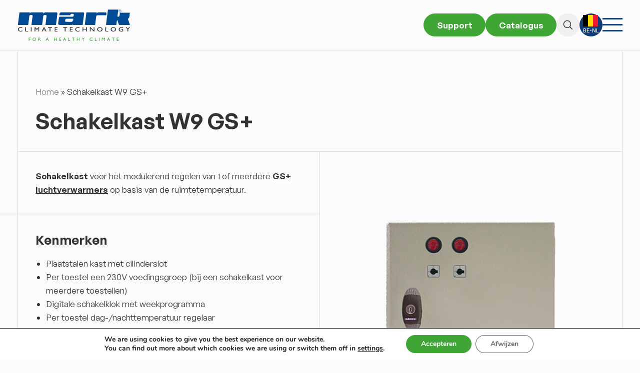

--- FILE ---
content_type: text/html; charset=UTF-8
request_url: https://www.markclimate.be/producten/regelapparatuur/schakelkasten/schakelkast-w9-gs/
body_size: 19389
content:
<!doctype html>
<html lang="nl-BE">
<head>
	<meta http-equiv="X-UA-Compatible" content="IE=edge">
	<meta charset="UTF-8" />
	<meta name="viewport" content="width=device-width, initial-scale=1">

	
	<link rel="icon" type="image/png" sizes="16x16" href="https://www.markclimate.be/app/themes/mark/favicon-16x16.png?x21971">
	<link rel="icon" type="image/png" sizes="32x32" href="https://www.markclimate.be/app/themes/mark/favicon-32x32.png?x21971">

	<link rel="pingback" href="https://www.markclimate.be/xmlrpc.php" />

	<meta name="google-site-verification" content="mET1q0OrXxD2Pv5TVrqx6sGlLxm8yaNw4aQ0cl-AwAo" />
<!-- Start of HubSpot Embed Code -->
<script type="text/javascript" id="hs-script-loader" async defer src="//js-eu1.hs-scripts.com/145884490.js"></script>
<!-- End of HubSpot Embed Code -->
<!-- Google Tag Manager -->
<script>(function(w,d,s,l,i){w[l]=w[l]||[];w[l].push({'gtm.start':
new Date().getTime(),event:'gtm.js'});var f=d.getElementsByTagName(s)[0],
j=d.createElement(s),dl=l!='dataLayer'?'&l='+l:'';j.async=true;j.src=
'https://www.googletagmanager.com/gtm.js?id='+i+dl;f.parentNode.insertBefore(j,f);
})(window,document,'script','dataLayer','GTM-N6Z2FWK');</script>
<!-- End Google Tag Manager --><meta name='robots' content='index, follow, max-image-preview:large, max-snippet:-1, max-video-preview:-1' />
	<style>img:is([sizes="auto" i], [sizes^="auto," i]) { contain-intrinsic-size: 3000px 1500px }</style>
	
	<!-- This site is optimized with the Yoast SEO plugin v25.2 - https://yoast.com/wordpress/plugins/seo/ -->
	<title>Schakelkast W9 | Mark GS+ | Mark Climate Technology</title>
	<meta name="description" content="Schakelkast voor het modulerend regelen van 1 of meerdere GS+ gasgestookte luchtverwarmers op basis van de ruimtetemperatuur." />
	<link rel="canonical" href="https://www.markclimate.be/producten/regelapparatuur/schakelkasten/schakelkast-w9-gs/" />
	<meta property="og:locale" content="nl_BE" />
	<meta property="og:type" content="article" />
	<meta property="og:title" content="Schakelkast W9 | Mark GS+ | Mark Climate Technology" />
	<meta property="og:description" content="Schakelkast voor het modulerend regelen van 1 of meerdere GS+ gasgestookte luchtverwarmers op basis van de ruimtetemperatuur." />
	<meta property="og:url" content="https://www.markclimate.be/producten/regelapparatuur/schakelkasten/schakelkast-w9-gs/" />
	<meta property="og:site_name" content="Mark Climate Technology" />
	<meta property="article:published_time" content="2022-05-11T13:51:18+00:00" />
	<meta property="article:modified_time" content="2022-09-02T07:43:03+00:00" />
	<meta property="og:image" content="https://www.markclimate.be/app/uploads/sites/3/2022/05/Schakelkast-W9-GS.png" />
	<meta property="og:image:width" content="507" />
	<meta property="og:image:height" content="507" />
	<meta property="og:image:type" content="image/png" />
	<meta name="author" content="Mark BV" />
	<meta name="twitter:card" content="summary_large_image" />
	<meta name="twitter:label1" content="Geschreven door" />
	<meta name="twitter:data1" content="Mark BV" />
	<meta name="twitter:label2" content="Geschatte leestijd" />
	<meta name="twitter:data2" content="1 minuut" />
	<script type="application/ld+json" class="yoast-schema-graph">{"@context":"https://schema.org","@graph":[{"@type":"Article","@id":"https://www.markclimate.be/producten/regelapparatuur/schakelkasten/schakelkast-w9-gs/#article","isPartOf":{"@id":"https://www.markclimate.be/producten/regelapparatuur/schakelkasten/schakelkast-w9-gs/"},"author":{"name":"Mark BV","@id":"https://www.markclimate.be/#/schema/person/dd1425a9f9f3ca8587110a248cf5d954"},"headline":"Schakelkast W9 GS+","datePublished":"2022-05-11T13:51:18+00:00","dateModified":"2022-09-02T07:43:03+00:00","mainEntityOfPage":{"@id":"https://www.markclimate.be/producten/regelapparatuur/schakelkasten/schakelkast-w9-gs/"},"wordCount":18,"commentCount":0,"publisher":{"@id":"https://www.markclimate.be/#organization"},"image":{"@id":"https://www.markclimate.be/producten/regelapparatuur/schakelkasten/schakelkast-w9-gs/#primaryimage"},"thumbnailUrl":"https://www.markclimate.be/app/uploads/sites/3/2022/05/Schakelkast-W9-GS.png","articleSection":["Schakelkasten"],"inLanguage":"nl-BE","potentialAction":[{"@type":"CommentAction","name":"Comment","target":["https://www.markclimate.be/producten/regelapparatuur/schakelkasten/schakelkast-w9-gs/#respond"]}]},{"@type":"WebPage","@id":"https://www.markclimate.be/producten/regelapparatuur/schakelkasten/schakelkast-w9-gs/","url":"https://www.markclimate.be/producten/regelapparatuur/schakelkasten/schakelkast-w9-gs/","name":"Schakelkast W9 | Mark GS+ | Mark Climate Technology","isPartOf":{"@id":"https://www.markclimate.be/#website"},"primaryImageOfPage":{"@id":"https://www.markclimate.be/producten/regelapparatuur/schakelkasten/schakelkast-w9-gs/#primaryimage"},"image":{"@id":"https://www.markclimate.be/producten/regelapparatuur/schakelkasten/schakelkast-w9-gs/#primaryimage"},"thumbnailUrl":"https://www.markclimate.be/app/uploads/sites/3/2022/05/Schakelkast-W9-GS.png","datePublished":"2022-05-11T13:51:18+00:00","dateModified":"2022-09-02T07:43:03+00:00","description":"Schakelkast voor het modulerend regelen van 1 of meerdere GS+ gasgestookte luchtverwarmers op basis van de ruimtetemperatuur.","breadcrumb":{"@id":"https://www.markclimate.be/producten/regelapparatuur/schakelkasten/schakelkast-w9-gs/#breadcrumb"},"inLanguage":"nl-BE","potentialAction":[{"@type":"ReadAction","target":["https://www.markclimate.be/producten/regelapparatuur/schakelkasten/schakelkast-w9-gs/"]}]},{"@type":"ImageObject","inLanguage":"nl-BE","@id":"https://www.markclimate.be/producten/regelapparatuur/schakelkasten/schakelkast-w9-gs/#primaryimage","url":"https://www.markclimate.be/app/uploads/sites/3/2022/05/Schakelkast-W9-GS.png","contentUrl":"https://www.markclimate.be/app/uploads/sites/3/2022/05/Schakelkast-W9-GS.png","width":507,"height":507,"caption":"Schakelkast W9 GS+"},{"@type":"BreadcrumbList","@id":"https://www.markclimate.be/producten/regelapparatuur/schakelkasten/schakelkast-w9-gs/#breadcrumb","itemListElement":[{"@type":"ListItem","position":1,"name":"Home","item":"https://www.markclimate.be/"},{"@type":"ListItem","position":2,"name":"Schakelkast W9 GS+"}]},{"@type":"WebSite","@id":"https://www.markclimate.be/#website","url":"https://www.markclimate.be/","name":"Mark Climate Technology","description":"","publisher":{"@id":"https://www.markclimate.be/#organization"},"potentialAction":[{"@type":"SearchAction","target":{"@type":"EntryPoint","urlTemplate":"https://www.markclimate.be/?s={search_term_string}"},"query-input":{"@type":"PropertyValueSpecification","valueRequired":true,"valueName":"search_term_string"}}],"inLanguage":"nl-BE"},{"@type":"Organization","@id":"https://www.markclimate.be/#organization","name":"Mark Climate Technology","url":"https://www.markclimate.be/","logo":{"@type":"ImageObject","inLanguage":"nl-BE","@id":"https://www.markclimate.be/#/schema/logo/image/","url":"https://www.markclimate.be/app/uploads/sites/3/2022/09/Logo-Mark-Climate-Technology.png","contentUrl":"https://www.markclimate.be/app/uploads/sites/3/2022/09/Logo-Mark-Climate-Technology.png","width":3208,"height":900,"caption":"Mark Climate Technology"},"image":{"@id":"https://www.markclimate.be/#/schema/logo/image/"}},{"@type":"Person","@id":"https://www.markclimate.be/#/schema/person/dd1425a9f9f3ca8587110a248cf5d954","name":"Mark BV","url":"https://www.markclimate.be/author/mark/"}]}</script>
	<!-- / Yoast SEO plugin. -->


<link rel="alternate" type="application/rss+xml" title="Mark Climate Technology &raquo; Schakelkast W9 GS+ reactiesfeed" href="https://www.markclimate.be/producten/regelapparatuur/schakelkasten/schakelkast-w9-gs/feed/" />
<link rel="stylesheet" href="https://www.markclimate.be/app/cache/minify/3/c2791.css?x21971" media="all" />

<style id='classic-theme-styles-inline-css' type='text/css'>
/*! This file is auto-generated */
.wp-block-button__link{color:#fff;background-color:#32373c;border-radius:9999px;box-shadow:none;text-decoration:none;padding:calc(.667em + 2px) calc(1.333em + 2px);font-size:1.125em}.wp-block-file__button{background:#32373c;color:#fff;text-decoration:none}
</style>
<style id='global-styles-inline-css' type='text/css'>
:root{--wp--preset--aspect-ratio--square: 1;--wp--preset--aspect-ratio--4-3: 4/3;--wp--preset--aspect-ratio--3-4: 3/4;--wp--preset--aspect-ratio--3-2: 3/2;--wp--preset--aspect-ratio--2-3: 2/3;--wp--preset--aspect-ratio--16-9: 16/9;--wp--preset--aspect-ratio--9-16: 9/16;--wp--preset--color--black: #000000;--wp--preset--color--cyan-bluish-gray: #abb8c3;--wp--preset--color--white: #ffffff;--wp--preset--color--pale-pink: #f78da7;--wp--preset--color--vivid-red: #cf2e2e;--wp--preset--color--luminous-vivid-orange: #ff6900;--wp--preset--color--luminous-vivid-amber: #fcb900;--wp--preset--color--light-green-cyan: #7bdcb5;--wp--preset--color--vivid-green-cyan: #00d084;--wp--preset--color--pale-cyan-blue: #8ed1fc;--wp--preset--color--vivid-cyan-blue: #0693e3;--wp--preset--color--vivid-purple: #9b51e0;--wp--preset--gradient--vivid-cyan-blue-to-vivid-purple: linear-gradient(135deg,rgba(6,147,227,1) 0%,rgb(155,81,224) 100%);--wp--preset--gradient--light-green-cyan-to-vivid-green-cyan: linear-gradient(135deg,rgb(122,220,180) 0%,rgb(0,208,130) 100%);--wp--preset--gradient--luminous-vivid-amber-to-luminous-vivid-orange: linear-gradient(135deg,rgba(252,185,0,1) 0%,rgba(255,105,0,1) 100%);--wp--preset--gradient--luminous-vivid-orange-to-vivid-red: linear-gradient(135deg,rgba(255,105,0,1) 0%,rgb(207,46,46) 100%);--wp--preset--gradient--very-light-gray-to-cyan-bluish-gray: linear-gradient(135deg,rgb(238,238,238) 0%,rgb(169,184,195) 100%);--wp--preset--gradient--cool-to-warm-spectrum: linear-gradient(135deg,rgb(74,234,220) 0%,rgb(151,120,209) 20%,rgb(207,42,186) 40%,rgb(238,44,130) 60%,rgb(251,105,98) 80%,rgb(254,248,76) 100%);--wp--preset--gradient--blush-light-purple: linear-gradient(135deg,rgb(255,206,236) 0%,rgb(152,150,240) 100%);--wp--preset--gradient--blush-bordeaux: linear-gradient(135deg,rgb(254,205,165) 0%,rgb(254,45,45) 50%,rgb(107,0,62) 100%);--wp--preset--gradient--luminous-dusk: linear-gradient(135deg,rgb(255,203,112) 0%,rgb(199,81,192) 50%,rgb(65,88,208) 100%);--wp--preset--gradient--pale-ocean: linear-gradient(135deg,rgb(255,245,203) 0%,rgb(182,227,212) 50%,rgb(51,167,181) 100%);--wp--preset--gradient--electric-grass: linear-gradient(135deg,rgb(202,248,128) 0%,rgb(113,206,126) 100%);--wp--preset--gradient--midnight: linear-gradient(135deg,rgb(2,3,129) 0%,rgb(40,116,252) 100%);--wp--preset--font-size--small: 13px;--wp--preset--font-size--medium: 20px;--wp--preset--font-size--large: 36px;--wp--preset--font-size--x-large: 42px;--wp--preset--spacing--20: 0.44rem;--wp--preset--spacing--30: 0.67rem;--wp--preset--spacing--40: 1rem;--wp--preset--spacing--50: 1.5rem;--wp--preset--spacing--60: 2.25rem;--wp--preset--spacing--70: 3.38rem;--wp--preset--spacing--80: 5.06rem;--wp--preset--shadow--natural: 6px 6px 9px rgba(0, 0, 0, 0.2);--wp--preset--shadow--deep: 12px 12px 50px rgba(0, 0, 0, 0.4);--wp--preset--shadow--sharp: 6px 6px 0px rgba(0, 0, 0, 0.2);--wp--preset--shadow--outlined: 6px 6px 0px -3px rgba(255, 255, 255, 1), 6px 6px rgba(0, 0, 0, 1);--wp--preset--shadow--crisp: 6px 6px 0px rgba(0, 0, 0, 1);}:where(.is-layout-flex){gap: 0.5em;}:where(.is-layout-grid){gap: 0.5em;}body .is-layout-flex{display: flex;}.is-layout-flex{flex-wrap: wrap;align-items: center;}.is-layout-flex > :is(*, div){margin: 0;}body .is-layout-grid{display: grid;}.is-layout-grid > :is(*, div){margin: 0;}:where(.wp-block-columns.is-layout-flex){gap: 2em;}:where(.wp-block-columns.is-layout-grid){gap: 2em;}:where(.wp-block-post-template.is-layout-flex){gap: 1.25em;}:where(.wp-block-post-template.is-layout-grid){gap: 1.25em;}.has-black-color{color: var(--wp--preset--color--black) !important;}.has-cyan-bluish-gray-color{color: var(--wp--preset--color--cyan-bluish-gray) !important;}.has-white-color{color: var(--wp--preset--color--white) !important;}.has-pale-pink-color{color: var(--wp--preset--color--pale-pink) !important;}.has-vivid-red-color{color: var(--wp--preset--color--vivid-red) !important;}.has-luminous-vivid-orange-color{color: var(--wp--preset--color--luminous-vivid-orange) !important;}.has-luminous-vivid-amber-color{color: var(--wp--preset--color--luminous-vivid-amber) !important;}.has-light-green-cyan-color{color: var(--wp--preset--color--light-green-cyan) !important;}.has-vivid-green-cyan-color{color: var(--wp--preset--color--vivid-green-cyan) !important;}.has-pale-cyan-blue-color{color: var(--wp--preset--color--pale-cyan-blue) !important;}.has-vivid-cyan-blue-color{color: var(--wp--preset--color--vivid-cyan-blue) !important;}.has-vivid-purple-color{color: var(--wp--preset--color--vivid-purple) !important;}.has-black-background-color{background-color: var(--wp--preset--color--black) !important;}.has-cyan-bluish-gray-background-color{background-color: var(--wp--preset--color--cyan-bluish-gray) !important;}.has-white-background-color{background-color: var(--wp--preset--color--white) !important;}.has-pale-pink-background-color{background-color: var(--wp--preset--color--pale-pink) !important;}.has-vivid-red-background-color{background-color: var(--wp--preset--color--vivid-red) !important;}.has-luminous-vivid-orange-background-color{background-color: var(--wp--preset--color--luminous-vivid-orange) !important;}.has-luminous-vivid-amber-background-color{background-color: var(--wp--preset--color--luminous-vivid-amber) !important;}.has-light-green-cyan-background-color{background-color: var(--wp--preset--color--light-green-cyan) !important;}.has-vivid-green-cyan-background-color{background-color: var(--wp--preset--color--vivid-green-cyan) !important;}.has-pale-cyan-blue-background-color{background-color: var(--wp--preset--color--pale-cyan-blue) !important;}.has-vivid-cyan-blue-background-color{background-color: var(--wp--preset--color--vivid-cyan-blue) !important;}.has-vivid-purple-background-color{background-color: var(--wp--preset--color--vivid-purple) !important;}.has-black-border-color{border-color: var(--wp--preset--color--black) !important;}.has-cyan-bluish-gray-border-color{border-color: var(--wp--preset--color--cyan-bluish-gray) !important;}.has-white-border-color{border-color: var(--wp--preset--color--white) !important;}.has-pale-pink-border-color{border-color: var(--wp--preset--color--pale-pink) !important;}.has-vivid-red-border-color{border-color: var(--wp--preset--color--vivid-red) !important;}.has-luminous-vivid-orange-border-color{border-color: var(--wp--preset--color--luminous-vivid-orange) !important;}.has-luminous-vivid-amber-border-color{border-color: var(--wp--preset--color--luminous-vivid-amber) !important;}.has-light-green-cyan-border-color{border-color: var(--wp--preset--color--light-green-cyan) !important;}.has-vivid-green-cyan-border-color{border-color: var(--wp--preset--color--vivid-green-cyan) !important;}.has-pale-cyan-blue-border-color{border-color: var(--wp--preset--color--pale-cyan-blue) !important;}.has-vivid-cyan-blue-border-color{border-color: var(--wp--preset--color--vivid-cyan-blue) !important;}.has-vivid-purple-border-color{border-color: var(--wp--preset--color--vivid-purple) !important;}.has-vivid-cyan-blue-to-vivid-purple-gradient-background{background: var(--wp--preset--gradient--vivid-cyan-blue-to-vivid-purple) !important;}.has-light-green-cyan-to-vivid-green-cyan-gradient-background{background: var(--wp--preset--gradient--light-green-cyan-to-vivid-green-cyan) !important;}.has-luminous-vivid-amber-to-luminous-vivid-orange-gradient-background{background: var(--wp--preset--gradient--luminous-vivid-amber-to-luminous-vivid-orange) !important;}.has-luminous-vivid-orange-to-vivid-red-gradient-background{background: var(--wp--preset--gradient--luminous-vivid-orange-to-vivid-red) !important;}.has-very-light-gray-to-cyan-bluish-gray-gradient-background{background: var(--wp--preset--gradient--very-light-gray-to-cyan-bluish-gray) !important;}.has-cool-to-warm-spectrum-gradient-background{background: var(--wp--preset--gradient--cool-to-warm-spectrum) !important;}.has-blush-light-purple-gradient-background{background: var(--wp--preset--gradient--blush-light-purple) !important;}.has-blush-bordeaux-gradient-background{background: var(--wp--preset--gradient--blush-bordeaux) !important;}.has-luminous-dusk-gradient-background{background: var(--wp--preset--gradient--luminous-dusk) !important;}.has-pale-ocean-gradient-background{background: var(--wp--preset--gradient--pale-ocean) !important;}.has-electric-grass-gradient-background{background: var(--wp--preset--gradient--electric-grass) !important;}.has-midnight-gradient-background{background: var(--wp--preset--gradient--midnight) !important;}.has-small-font-size{font-size: var(--wp--preset--font-size--small) !important;}.has-medium-font-size{font-size: var(--wp--preset--font-size--medium) !important;}.has-large-font-size{font-size: var(--wp--preset--font-size--large) !important;}.has-x-large-font-size{font-size: var(--wp--preset--font-size--x-large) !important;}
:where(.wp-block-post-template.is-layout-flex){gap: 1.25em;}:where(.wp-block-post-template.is-layout-grid){gap: 1.25em;}
:where(.wp-block-columns.is-layout-flex){gap: 2em;}:where(.wp-block-columns.is-layout-grid){gap: 2em;}
:root :where(.wp-block-pullquote){font-size: 1.5em;line-height: 1.6;}
</style>
<link rel='stylesheet' id='page-list-style-css' href='https://www.markclimate.be/app/plugins/page-list/css/page-list.css?x21971&amp;ver=5.7' type='text/css' media='all' />
<link rel='stylesheet' id='main-css' href='https://www.markclimate.be/app/themes/mark/assets/css/main.css?x21971&amp;ver=6.8.1' type='text/css' media='all' />
<link rel='stylesheet' id='fancybox-css' href='https://www.markclimate.be/app/plugins/easy-fancybox/fancybox/1.5.4/jquery.fancybox.min.css?x21971&amp;ver=6.8.1' type='text/css' media='screen' />
<link rel='stylesheet' id='moove_gdpr_frontend-css' href='https://www.markclimate.be/app/plugins/gdpr-cookie-compliance/dist/styles/gdpr-main.css?x21971&amp;ver=4.16.1' type='text/css' media='all' />
<style id='moove_gdpr_frontend-inline-css' type='text/css'>
				#moove_gdpr_cookie_info_bar .moove-gdpr-info-bar-container .moove-gdpr-info-bar-content a.mgbutton.moove-gdpr-infobar-reject-btn, 
				#moove_gdpr_cookie_info_bar .moove-gdpr-info-bar-container .moove-gdpr-info-bar-content button.mgbutton.moove-gdpr-infobar-reject-btn {
					background-color: transparent;
				   box-shadow: inset 0 0 0 1px currentColor;
				   opacity: .7;
				   color: #202020;
				}

				#moove_gdpr_cookie_info_bar .moove-gdpr-info-bar-container .moove-gdpr-info-bar-content a.mgbutton.moove-gdpr-infobar-reject-btn:hover, 
				#moove_gdpr_cookie_info_bar .moove-gdpr-info-bar-container .moove-gdpr-info-bar-content button.mgbutton.moove-gdpr-infobar-reject-btn:hover {
					background-color: #202020;
					box-shadow: none;
					color: #fff;
					opacity: 1;
				}

				#moove_gdpr_cookie_info_bar:not(.gdpr-full-screen-infobar).moove-gdpr-dark-scheme .moove-gdpr-info-bar-container .moove-gdpr-info-bar-content a.mgbutton.moove-gdpr-infobar-reject-btn, #moove_gdpr_cookie_info_bar:not(.gdpr-full-screen-infobar).moove-gdpr-dark-scheme .moove-gdpr-info-bar-container .moove-gdpr-info-bar-content button.mgbutton.moove-gdpr-infobar-reject-btn {
					background-color: transparent;
				   box-shadow: inset 0 0 0 1px currentColor;
				   opacity: .7;
				   color: #fff;
				}

				#moove_gdpr_cookie_info_bar:not(.gdpr-full-screen-infobar).moove-gdpr-dark-scheme .moove-gdpr-info-bar-container .moove-gdpr-info-bar-content a.mgbutton.moove-gdpr-infobar-reject-btn:hover, #moove_gdpr_cookie_info_bar:not(.gdpr-full-screen-infobar).moove-gdpr-dark-scheme .moove-gdpr-info-bar-container .moove-gdpr-info-bar-content button.mgbutton.moove-gdpr-infobar-reject-btn:hover {
					box-shadow: none;
				   opacity: 1;
				   color: #202020;
				   background-color: #fff;
				}
			#moove_gdpr_cookie_modal,#moove_gdpr_cookie_info_bar,.gdpr_cookie_settings_shortcode_content{font-family:Nunito,sans-serif}#moove_gdpr_save_popup_settings_button{background-color:#373737;color:#fff}#moove_gdpr_save_popup_settings_button:hover{background-color:#000}#moove_gdpr_cookie_info_bar .moove-gdpr-info-bar-container .moove-gdpr-info-bar-content a.mgbutton,#moove_gdpr_cookie_info_bar .moove-gdpr-info-bar-container .moove-gdpr-info-bar-content button.mgbutton{background-color:#3fa535}#moove_gdpr_cookie_modal .moove-gdpr-modal-content .moove-gdpr-modal-footer-content .moove-gdpr-button-holder a.mgbutton,#moove_gdpr_cookie_modal .moove-gdpr-modal-content .moove-gdpr-modal-footer-content .moove-gdpr-button-holder button.mgbutton,.gdpr_cookie_settings_shortcode_content .gdpr-shr-button.button-green{background-color:#3fa535;border-color:#3fa535}#moove_gdpr_cookie_modal .moove-gdpr-modal-content .moove-gdpr-modal-footer-content .moove-gdpr-button-holder a.mgbutton:hover,#moove_gdpr_cookie_modal .moove-gdpr-modal-content .moove-gdpr-modal-footer-content .moove-gdpr-button-holder button.mgbutton:hover,.gdpr_cookie_settings_shortcode_content .gdpr-shr-button.button-green:hover{background-color:#fff;color:#3fa535}#moove_gdpr_cookie_modal .moove-gdpr-modal-content .moove-gdpr-modal-close i,#moove_gdpr_cookie_modal .moove-gdpr-modal-content .moove-gdpr-modal-close span.gdpr-icon{background-color:#3fa535;border:1px solid #3fa535}#moove_gdpr_cookie_info_bar span.change-settings-button.focus-g,#moove_gdpr_cookie_info_bar span.change-settings-button:focus,#moove_gdpr_cookie_info_bar button.change-settings-button.focus-g,#moove_gdpr_cookie_info_bar button.change-settings-button:focus{-webkit-box-shadow:0 0 1px 3px #3fa535;-moz-box-shadow:0 0 1px 3px #3fa535;box-shadow:0 0 1px 3px #3fa535}#moove_gdpr_cookie_modal .moove-gdpr-modal-content .moove-gdpr-modal-close i:hover,#moove_gdpr_cookie_modal .moove-gdpr-modal-content .moove-gdpr-modal-close span.gdpr-icon:hover,#moove_gdpr_cookie_info_bar span[data-href]>u.change-settings-button{color:#3fa535}#moove_gdpr_cookie_modal .moove-gdpr-modal-content .moove-gdpr-modal-left-content #moove-gdpr-menu li.menu-item-selected a span.gdpr-icon,#moove_gdpr_cookie_modal .moove-gdpr-modal-content .moove-gdpr-modal-left-content #moove-gdpr-menu li.menu-item-selected button span.gdpr-icon{color:inherit}#moove_gdpr_cookie_modal .moove-gdpr-modal-content .moove-gdpr-modal-left-content #moove-gdpr-menu li a span.gdpr-icon,#moove_gdpr_cookie_modal .moove-gdpr-modal-content .moove-gdpr-modal-left-content #moove-gdpr-menu li button span.gdpr-icon{color:inherit}#moove_gdpr_cookie_modal .gdpr-acc-link{line-height:0;font-size:0;color:transparent;position:absolute}#moove_gdpr_cookie_modal .moove-gdpr-modal-content .moove-gdpr-modal-close:hover i,#moove_gdpr_cookie_modal .moove-gdpr-modal-content .moove-gdpr-modal-left-content #moove-gdpr-menu li a,#moove_gdpr_cookie_modal .moove-gdpr-modal-content .moove-gdpr-modal-left-content #moove-gdpr-menu li button,#moove_gdpr_cookie_modal .moove-gdpr-modal-content .moove-gdpr-modal-left-content #moove-gdpr-menu li button i,#moove_gdpr_cookie_modal .moove-gdpr-modal-content .moove-gdpr-modal-left-content #moove-gdpr-menu li a i,#moove_gdpr_cookie_modal .moove-gdpr-modal-content .moove-gdpr-tab-main .moove-gdpr-tab-main-content a:hover,#moove_gdpr_cookie_info_bar.moove-gdpr-dark-scheme .moove-gdpr-info-bar-container .moove-gdpr-info-bar-content a.mgbutton:hover,#moove_gdpr_cookie_info_bar.moove-gdpr-dark-scheme .moove-gdpr-info-bar-container .moove-gdpr-info-bar-content button.mgbutton:hover,#moove_gdpr_cookie_info_bar.moove-gdpr-dark-scheme .moove-gdpr-info-bar-container .moove-gdpr-info-bar-content a:hover,#moove_gdpr_cookie_info_bar.moove-gdpr-dark-scheme .moove-gdpr-info-bar-container .moove-gdpr-info-bar-content button:hover,#moove_gdpr_cookie_info_bar.moove-gdpr-dark-scheme .moove-gdpr-info-bar-container .moove-gdpr-info-bar-content span.change-settings-button:hover,#moove_gdpr_cookie_info_bar.moove-gdpr-dark-scheme .moove-gdpr-info-bar-container .moove-gdpr-info-bar-content button.change-settings-button:hover,#moove_gdpr_cookie_info_bar.moove-gdpr-dark-scheme .moove-gdpr-info-bar-container .moove-gdpr-info-bar-content u.change-settings-button:hover,#moove_gdpr_cookie_info_bar span[data-href]>u.change-settings-button,#moove_gdpr_cookie_info_bar.moove-gdpr-dark-scheme .moove-gdpr-info-bar-container .moove-gdpr-info-bar-content a.mgbutton.focus-g,#moove_gdpr_cookie_info_bar.moove-gdpr-dark-scheme .moove-gdpr-info-bar-container .moove-gdpr-info-bar-content button.mgbutton.focus-g,#moove_gdpr_cookie_info_bar.moove-gdpr-dark-scheme .moove-gdpr-info-bar-container .moove-gdpr-info-bar-content a.focus-g,#moove_gdpr_cookie_info_bar.moove-gdpr-dark-scheme .moove-gdpr-info-bar-container .moove-gdpr-info-bar-content button.focus-g,#moove_gdpr_cookie_info_bar.moove-gdpr-dark-scheme .moove-gdpr-info-bar-container .moove-gdpr-info-bar-content a.mgbutton:focus,#moove_gdpr_cookie_info_bar.moove-gdpr-dark-scheme .moove-gdpr-info-bar-container .moove-gdpr-info-bar-content button.mgbutton:focus,#moove_gdpr_cookie_info_bar.moove-gdpr-dark-scheme .moove-gdpr-info-bar-container .moove-gdpr-info-bar-content a:focus,#moove_gdpr_cookie_info_bar.moove-gdpr-dark-scheme .moove-gdpr-info-bar-container .moove-gdpr-info-bar-content button:focus,#moove_gdpr_cookie_info_bar.moove-gdpr-dark-scheme .moove-gdpr-info-bar-container .moove-gdpr-info-bar-content span.change-settings-button.focus-g,span.change-settings-button:focus,button.change-settings-button.focus-g,button.change-settings-button:focus,#moove_gdpr_cookie_info_bar.moove-gdpr-dark-scheme .moove-gdpr-info-bar-container .moove-gdpr-info-bar-content u.change-settings-button.focus-g,#moove_gdpr_cookie_info_bar.moove-gdpr-dark-scheme .moove-gdpr-info-bar-container .moove-gdpr-info-bar-content u.change-settings-button:focus{color:#3fa535}#moove_gdpr_cookie_modal .moove-gdpr-branding.focus-g span,#moove_gdpr_cookie_modal .moove-gdpr-modal-content .moove-gdpr-tab-main a.focus-g{color:#3fa535}#moove_gdpr_cookie_modal.gdpr_lightbox-hide{display:none}#moove_gdpr_cookie_info_bar.gdpr-full-screen-infobar .moove-gdpr-info-bar-container .moove-gdpr-info-bar-content .moove-gdpr-cookie-notice p a{color:#3fa535!important}
</style>
<link rel='stylesheet' id='gdpr_cc_addon_frontend-css' href='https://www.markclimate.be/app/plugins/gdpr-cookie-compliance-addon/assets/css/gdpr_cc_addon.css?x21971&amp;ver=3.5.8' type='text/css' media='all' />
<script  src="https://www.markclimate.be/app/cache/minify/3/9d09f.js?x21971"></script>

<script type="text/javascript" id="mlp-redirect-frontend-js-extra">
/* <![CDATA[ */
var MultilingualPressRedirectConfig = {"redirectMechanism":"php","noredirectKey":"noredirect"};
/* ]]> */
</script>
<script type="text/javascript" src="https://www.markclimate.be/app/plugins/multilingualpress/src/modules/Redirect/public/js/frontend.min.js?x21971&amp;ver=c1bd3c3abde066058455" id="mlp-redirect-frontend-js"></script>
<link rel="EditURI" type="application/rsd+xml" title="RSD" href="https://www.markclimate.be/xmlrpc.php?rsd" />
<link rel='shortlink' href='https://www.markclimate.be/?p=726' />
<link rel="alternate" hreflang="nl-NL" href="https://www.mark.nl/producten/regelapparatuur/schakelkasten/schakelkast-w9-gs/"><link rel="alternate" hreflang="en-US" href="https://www.markclimate.com/products/control-equipment/control-cabinets/control-cabinet-w9-gs/"><link rel="alternate" hreflang="fr-BE" href="https://fr.markclimate.be/produits/systemes-de-reglage/coffrets-de-commande/coffret-de-commande-w9-gs/"><link rel="alternate" hreflang="en-IE" href="https://www.markeire.com/products/control-equipment/control-cabinets/control-cabinet-w9-gs/"><link rel="alternate" hreflang="fr-FR" href="https://www.markclimate.fr/produits/systemes-de-reglage/coffrets-de-commande/coffret-de-commande-w9-gs/"><link rel="alternate" hreflang="de-DE" href="https://www.mark.de/produkte/temperaturregelungen/schaltschraenke/schaltschrank-w9-gs/"><link rel="alternate" hreflang="pl-PL" href="https://www.markpolska.pl/produkty/automatyka/szafy-sterownicze/szafy-sterownicze-w9-gs/"><link rel="alternate" hreflang="ro-RO" href="https://www.markclimate.ro/produse/echipament-de-comanda/panouri-de-control/cutie-de-control-w9-gs/"><link rel="alternate" hreflang="nl-BE" href="https://www.markclimate.be/producten/regelapparatuur/schakelkasten/schakelkast-w9-gs/">				<script>
				  // Define dataLayer and the gtag function.
				  window.dataLayer = window.dataLayer || [];
				  function gtag(){dataLayer.push(arguments);}

				  // Set default consent to 'denied' as a placeholder
				  // Determine actual values based on your own requirements
				  gtag('consent', 'default', {
				    'ad_storage': 'denied',
				    'ad_user_data': 'denied',
				    'ad_personalization': 'denied',
				    'analytics_storage': 'denied',
				    'personalization_storage': 'denied',
						'security_storage': 'denied',
						'functionality_storage': 'denied',
						'wait_for_update': '2000'
				  });
				</script>

				<!-- Google Tag Manager -->
				<script>(function(w,d,s,l,i){w[l]=w[l]||[];w[l].push({'gtm.start':
				new Date().getTime(),event:'gtm.js'});var f=d.getElementsByTagName(s)[0],
				j=d.createElement(s),dl=l!='dataLayer'?'&l='+l:'';j.async=true;j.src=
				'https://www.googletagmanager.com/gtm.js?id='+i+dl;f.parentNode.insertBefore(j,f);
				})(window,document,'script','dataLayer','GTM-N6Z2FWK');</script>
				<!-- End Google Tag Manager -->
			
	
</head>
<body class="wp-singular post-template-default single single-post postid-726 single-format-standard wp-theme-mark not-front-page">
<!-- Google Tag Manager (noscript) -->
<noscript><iframe src="https://www.googletagmanager.com/ns.html?id=GTM-N6Z2FWK"
height="0" width="0" style="display:none;visibility:hidden"></iframe></noscript>
<!-- End Google Tag Manager (noscript) -->
<div class="page-wrapper">

		
	<div class="hamburger hamburger-menu r-50 hamburger--squeeze js-hamburger">
		<div class="hamburger-box">
			<div class="hamburger-inner"></div>
		</div>
	</div>

	<div class="header">

		<div class="header__inner pl-50 pr-50">

			<a class="header__logo" href="https://www.markclimate.be" title="Mark Climate Technology">
			<img src="https://www.markclimate.be/app/themes/mark/assets/images/logo-v2.svg?x21971" alt="">
			</a>

			<div class="header__menu w-500 lh-1-3">
			<ul id="menu-main" class="menu"><li id="menu-item-6" class="js-open-products-menu menu-item menu-item-type-custom menu-item-object-custom menu-item-6"><a href="/producten/">Producten</a></li>
<li id="menu-item-145" class="menu-item menu-item-type-post_type_archive menu-item-object-sector menu-item-has-children menu-item-145"><a href="https://www.markclimate.be/sectoren/">Sectoren</a>
<ul class="sub-menu">
	<li id="menu-item-2624" class="menu-item menu-item-type-custom menu-item-object-custom menu-item-2624"><a href="/sectoren/industrie/">Industrie</a></li>
	<li id="menu-item-2625" class="menu-item menu-item-type-custom menu-item-object-custom menu-item-2625"><a href="/sectoren/utiliteit/">Utiliteit</a></li>
	<li id="menu-item-2626" class="menu-item menu-item-type-custom menu-item-object-custom menu-item-2626"><a href="/sectoren/educatie/">Educatie</a></li>
	<li id="menu-item-2627" class="menu-item menu-item-type-custom menu-item-object-custom menu-item-2627"><a href="/sectoren/horeca/">Horeca</a></li>
</ul>
</li>
<li id="menu-item-227" class="menu-item menu-item-type-custom menu-item-object-custom menu-item-227"><a href="/projecten/">Projecten</a></li>
<li id="menu-item-173" class="menu-item menu-item-type-post_type menu-item-object-page menu-item-173"><a href="https://www.markclimate.be/downloads/">Downloads</a></li>
<li id="menu-item-2103" class="menu-item menu-item-type-post_type menu-item-object-page menu-item-has-children menu-item-2103"><a href="https://www.markclimate.be/over-mark/">Over Mark</a>
<ul class="sub-menu">
	<li id="menu-item-2622" class="menu-item menu-item-type-post_type menu-item-object-page menu-item-2622"><a href="https://www.markclimate.be/over-mark/geschiedenis/">Geschiedenis</a></li>
	<li id="menu-item-2621" class="menu-item menu-item-type-post_type menu-item-object-page menu-item-2621"><a href="https://www.markclimate.be/over-mark/productie/">Productie</a></li>
	<li id="menu-item-2620" class="menu-item menu-item-type-post_type menu-item-object-page menu-item-2620"><a href="https://www.markclimate.be/over-mark/duurzaamheid/">Duurzaamheid</a></li>
	<li id="menu-item-2619" class="menu-item menu-item-type-post_type menu-item-object-page menu-item-2619"><a href="https://www.markclimate.be/over-mark/certificering-keurmerken/">Certificering &#038; Keurmerken</a></li>
	<li id="menu-item-2623" class="menu-item menu-item-type-post_type menu-item-object-page menu-item-2623"><a href="https://www.markclimate.be/over-mark/werken-bij-mark/">Werken bij Mark</a></li>
	<li id="menu-item-2631" class="menu-item menu-item-type-custom menu-item-object-custom menu-item-2631"><a href="/nieuws/">Nieuws</a></li>
</ul>
</li>
<li id="menu-item-2840" class="menu-item menu-item-type-custom menu-item-object-custom menu-item-2840"><a href="https://www.mark.nl/selectietool/">Selectietool</a></li>
<li id="menu-item-222" class="menu-item menu-item-type-post_type menu-item-object-page menu-item-222"><a href="https://www.markclimate.be/contact/">Contact</a></li>
</ul>			</div>

			<div class="header__int">

				<div class='header__cta'><a href='https://www.markclimate.be/support/' title='Support' class='btn -even'><span>Support</span></a></div>
				<a class='btn -even' href='https://catalogue.markclimate.com/books/nrpi/' target='_blank' title='Download catalogus'>						<span>Catalogus</span>
					</a>
				<div class="header__search js-search">

					<form class="header__search-form" action="https://www.markclimate.be" method="GET" autocomplete="off">

						<input placeholder="Zoeken" type="text" name="s" value="">

						<button type="submit" value="Zoeken" class="js-search-btn">
							<svg width="20" height="20" viewBox="0 0 20 20" fill="none" xmlns="http://www.w3.org/2000/svg">
								<path fill-rule="evenodd" clip-rule="evenodd" d="M8.45843 14.6982C11.9047 14.6982 14.6985 11.9044 14.6985 8.45816C14.6985 5.01187 11.9047 2.2181 8.45843 2.2181C5.01214 2.2181 2.21837 5.01187 2.21837 8.45816C2.21837 11.9044 5.01214 14.6982 8.45843 14.6982ZM8.45843 16.1665C12.7156 16.1665 16.1667 12.7153 16.1667 8.45816C16.1667 4.20098 12.7156 0.749847 8.45843 0.749847C4.20125 0.749847 0.750122 4.20098 0.750122 8.45816C0.750122 12.7153 4.20125 16.1665 8.45843 16.1665Z" fill="#323232"/>
								<path fill-rule="evenodd" clip-rule="evenodd" d="M18.2084 19.2502L13.0534 14.0951L14.0948 13.0536L19.2499 18.2087L18.2084 19.2502Z" fill="#323232"/>
							</svg>
						</button>

					</form>

				</div>

				

				<div class="header__lang w-500">

					<div class='header__lang-active'><div class="header__lang-item">
								<img src="https://www.markclimate.be/app/themes/mark/assets/images/flags/be.svg?x21971" />
								<span>BE-NL</span>
								</div></div>						<div class='header__lang-other'>
							<div>
								<div class="header__lang-item">
												<a target="_blank" href="https://www.mark.nl" title="Mark Climate Technology - NL">
													<img src="https://www.markclimate.be/app/themes/mark/assets/images/flags/nl.svg?x21971" />
													
												</a>
											</div><div class="header__lang-item">
												<a target="_blank" href="https://www.markclimate.com" title="Mark Climate Technology - International">
													<img src="https://www.markclimate.be/app/themes/mark/assets/images/flags/eu.svg?x21971" />
													
												</a>
											</div><div class="header__lang-item">
												<a target="_blank" href="https://fr.markclimate.be" title="Mark Génie Climatique - FR">
													<img src="https://www.markclimate.be/app/themes/mark/assets/images/flags/befr.svg?x21971" />
													<span>BE-FR</span>
												</a>
											</div><div class="header__lang-item">
												<a target="_blank" href="https://www.mark.de" title="Mark Innovative Hallenheizung - DE">
													<img src="https://www.markclimate.be/app/themes/mark/assets/images/flags/de.svg?x21971" />
													
												</a>
											</div><div class="header__lang-item">
												<a target="_blank" href="https://www.markeire.com" title="Mark Climate Technology - IR">
													<img src="https://www.markclimate.be/app/themes/mark/assets/images/flags/ie.svg?x21971" />
													
												</a>
											</div><div class="header__lang-item">
												<a target="_blank" href="https://www.markpolska.pl" title="Mark Climate Technology - PL">
													<img src="https://www.markclimate.be/app/themes/mark/assets/images/flags/pl.svg?x21971" />
													
												</a>
											</div><div class="header__lang-item">
												<a target="_blank" href="https://www.markclimate.ro" title="Mark Tehnologia Climatizarii - RO">
													<img src="https://www.markclimate.be/app/themes/mark/assets/images/flags/ro.svg?x21971" />
													
												</a>
											</div><div class="header__lang-item">
												<a target="_blank" href="https://www.markclimate.fr" title="Mark Génie Climatique - FR">
													<img src="https://www.markclimate.be/app/themes/mark/assets/images/flags/fr.svg?x21971" />
													
												</a>
											</div><div class="header__lang-item">
												<a target="_blank" href="https://www.markclimate.es" title="Mark Tecnología en Climatización - ES">
													<img src="https://www.markclimate.be/app/themes/mark/assets/images/flags/es.svg?x21971" />
													
												</a>
											</div><div class="header__lang-item">
												<a target="_blank" href="https://www.markclimate.hu" title="Mark Climate Technology - Hungary">
													<img src="https://www.markclimate.be/app/themes/mark/assets/images/flags/hu.svg?x21971" />
													
												</a>
											</div>															</div>
						</div>
						
				</div>

				<div class="hamburger-placeholder"></div>

			</div>

		</div>

	</div>
	<div class="header-space"></div>
	<div class="products-menu js-products-menu lh-1-3 w-500 bb pl-50 pr-50"><div class="products-menu__inner container -large pt-50 pb-150"><div class="products-menu__item -lvl1"><div class="products-menu__back products-menu__hide js-hide-products-menu">
					<svg width="19" height="16" viewBox="0 0 19 16" fill="none" xmlns="http://www.w3.org/2000/svg">
						<path d="M7.6 16L8.93 14.67L3.61 9.35H19V7.45H3.61L8.93 2.13L7.6 0.8L0 8.4L7.6 16Z" fill="#5DA246"/>
					</svg>
					<span>Terug</span>
				</div><div class='products-menu__anchor'><a class='js-products-anchor' data-target='10' href='https://www.markclimate.be/producten/luchtverwarming/' title='Luchtverwarming'><span>Luchtverwarming</span></a></div><div class='products-menu__anchor'><a class='js-products-anchor' data-target='11' href='https://www.markclimate.be/producten/stralingsverwarming/' title='Stralingsverwarming'><span>Stralingsverwarming</span></a></div><div class='products-menu__anchor'><a class='js-products-anchor' data-target='34' href='https://www.markclimate.be/producten/ventilatie-recirculatieapparatuur/' title='Ventilatie- en Recirculatieapparatuur'><span>Ventilatie- en Recirculatieapparatuur</span></a></div><div class='products-menu__anchor'><a class='js-products-anchor' data-target='35' href='https://www.markclimate.be/producten/luchtbehandeling/' title='Luchtbehandeling'><span>Luchtbehandeling</span></a></div><div class='products-menu__anchor'><a class='js-products-anchor' data-target='57' href='https://www.markclimate.be/producten/luchtverdeelsystemen/' title='Luchtverdeelsystemen'><span>Luchtverdeelsystemen</span></a></div><div class='products-menu__anchor'><a class='js-products-anchor' data-target='36' href='https://www.markclimate.be/producten/warmtepompen/' title='Warmtepompen'><span>Warmtepompen</span></a></div><div class='products-menu__anchor'><a class='js-products-anchor' data-target='38' href='https://www.markclimate.be/producten/dry-coolers/' title='Dry Coolers'><span>Dry Coolers</span></a></div><div class='products-menu__anchor'><a class='js-products-anchor' data-target='39' href='https://www.markclimate.be/producten/luchtgordijnen/' title='Luchtgordijnen'><span>Luchtgordijnen</span></a></div><div class='products-menu__anchor'><a class='js-products-anchor' data-target='41' href='https://www.markclimate.be/producten/regelapparatuur/' title='Regelapparatuur'><span>Regelapparatuur</span></a></div></div><div class="products-menu__item -lvl2"><div class="products-menu__back js-menu-back">
					<svg width="19" height="16" viewBox="0 0 19 16" fill="none" xmlns="http://www.w3.org/2000/svg">
						<path d="M7.6 16L8.93 14.67L3.61 9.35H19V7.45H3.61L8.93 2.13L7.6 0.8L0 8.4L7.6 16Z" fill="#5DA246"/>
					</svg>
					<span>Terug</span>
				</div><div class='products-menu__sub js-products-sub' data-parent='10'><div class='products-menu__anchor'><a href='https://www.markclimate.be/producten/luchtverwarming/' title='Luchtverwarming'>Bekijk alle producten uit Luchtverwarming</a></div><div class='products-menu__anchor'><a class='js-products-anchor' data-target='15' href='https://www.markclimate.be/producten/luchtverwarming/gasgestookte-luchtverwarming/' title='Gasgestookte luchtverwarming'><span>Gasgestookte luchtverwarming</span></a></div><div class='products-menu__anchor'><a class='js-products-anchor' data-target='16' href='https://www.markclimate.be/producten/luchtverwarming/elektrische-luchtverwarming/' title='Elektrische luchtverwarming'><span>Elektrische luchtverwarming</span></a></div><div class='products-menu__anchor'><a class='js-products-anchor' data-target='17' href='https://www.markclimate.be/producten/luchtverwarming/watergevoede-luchtverwarming/' title='Watergevoede luchtverwarming'><span>Watergevoede luchtverwarming</span></a></div><div class='products-menu__anchor'><a class='js-products-anchor' data-target='58' href='https://www.markclimate.be/producten/luchtverwarming/warmtepomp-luchtverwarming/' title='Warmtepomp luchtverwarming'><span>Warmtepomp luchtverwarming</span></a></div></div><div class='products-menu__sub js-products-sub' data-parent='11'><div class='products-menu__anchor'><a href='https://www.markclimate.be/producten/stralingsverwarming/' title='Stralingsverwarming'>Bekijk alle producten uit Stralingsverwarming</a></div><div class='products-menu__anchor'><a class='js-products-anchor' data-target='22' href='https://www.markclimate.be/producten/stralingsverwarming/gasgestookte-stralingsverwarming/' title='Gasgestookte stralingsverwarming'><span>Gasgestookte stralingsverwarming</span></a></div><div class='products-menu__anchor'><a class='js-products-anchor' data-target='32' href='https://www.markclimate.be/producten/stralingsverwarming/elektrische-stralingsverwarming/' title='Elektrische stralingsverwarming'><span>Elektrische stralingsverwarming</span></a></div><div class='products-menu__anchor'><a class='js-products-anchor' data-target='33' href='https://www.markclimate.be/producten/stralingsverwarming/watergevoede-stralingspanelen/' title='Watergevoede Stralingspanelen'><span>Watergevoede Stralingspanelen</span></a></div></div><div class='products-menu__sub js-products-sub' data-parent='34'><div class='products-menu__anchor'><a href='https://www.markclimate.be/producten/ventilatie-recirculatieapparatuur/' title='Ventilatie- en Recirculatieapparatuur'>Bekijk alle producten uit Ventilatie- en Recirculatieapparatuur</a></div><div class='products-menu__anchor'><a class='js-products-anchor' data-target='' href='https://www.markclimate.be/producten/ventilatie-recirculatieapparatuur/ecofan-w-recirculatieventilator/' title='ECOFAN W recirculatieventilator'><span>ECOFAN W recirculatieventilator</span></a></div><div class='products-menu__anchor'><a class='js-products-anchor' data-target='' href='https://www.markclimate.be/producten/ventilatie-recirculatieapparatuur/ecofan-p-plafondventilator/' title='ECOFAN P plafondventilator'><span>ECOFAN P plafondventilator</span></a></div><div class='products-menu__anchor'><a class='js-products-anchor' data-target='' href='https://www.markclimate.be/producten/ventilatie-recirculatieapparatuur/mdv-blue-dakventilator/' title='MDV BLUE Dakventilator'><span>MDV BLUE Dakventilator</span></a></div><div class='products-menu__anchor'><a class='js-products-anchor' data-target='' href='https://www.markclimate.be/producten/ventilatie-recirculatieapparatuur/coldstream-adiabatische-koelunit/' title='COLDSTREAM adiabatische koelunit'><span>COLDSTREAM adiabatische koelunit</span></a></div></div><div class='products-menu__sub js-products-sub' data-parent='35'><div class='products-menu__anchor'><a href='https://www.markclimate.be/producten/luchtbehandeling/' title='Luchtbehandeling'>Bekijk alle producten uit Luchtbehandeling</a></div><div class='products-menu__anchor'><a class='js-products-anchor' data-target='' href='https://www.markclimate.be/producten/luchtbehandeling/airstream-warmteterugwinunit/' title='AIRSTREAM warmteterugwinunit'><span>AIRSTREAM warmteterugwinunit</span></a></div><div class='products-menu__anchor'><a class='js-products-anchor' data-target='' href='https://www.markclimate.be/producten/luchtbehandeling/compact-warmteterugwinunit/' title='COMPACT warmteterugwinunit'><span>COMPACT warmteterugwinunit</span></a></div><div class='products-menu__anchor'><a class='js-products-anchor' data-target='' href='https://www.markclimate.be/producten/luchtbehandeling/erv-plafond-warmteterugwinunit/' title='ERV Plafond warmteterugwinunit'><span>ERV Plafond warmteterugwinunit</span></a></div><div class='products-menu__anchor'><a class='js-products-anchor' data-target='' href='https://www.markclimate.be/producten/luchtbehandeling/flatline-lw-plafond-warmteterugwinunit/' title='AIRSTREAM FLATLINE LW plafond warmteterugwinunit'><span>AIRSTREAM FLATLINE LW plafond warmteterugwinunit</span></a></div><div class='products-menu__anchor'><a class='js-products-anchor' data-target='' href='https://www.markclimate.be/producten/luchtbehandeling/ahu-luchtbehandelingskast/' title='AIRSTREAM AHU Luchtgroep'><span>AIRSTREAM AHU Luchtgroep</span></a></div><div class='products-menu__anchor'><a class='js-products-anchor' data-target='' href='https://www.markclimate.be/producten/luchtbehandeling/calflo-make-up-air-luchtverwarmer/' title='CALFLO make-up air unit'><span>CALFLO make-up air unit</span></a></div><div class='products-menu__anchor'><a class='js-products-anchor' data-target='' href='https://www.markclimate.be/producten/warmtepompen/heat-generation-unit-r290/' title='Heat Generation Unit (R290)'><span>Heat Generation Unit (R290)</span></a></div></div><div class='products-menu__sub js-products-sub' data-parent='57'><div class='products-menu__anchor'><a href='https://www.markclimate.be/producten/luchtverdeelsystemen/' title='Luchtverdeelsystemen'>Bekijk alle producten uit Luchtverdeelsystemen</a></div><div class='products-menu__anchor'><a class='js-products-anchor' data-target='' href='https://www.markclimate.be/producten/luchtverdeelsystemen/hoog-inducerende-systemen/' title='Hoog-inducerende systemen'><span>Hoog-inducerende systemen</span></a></div><div class='products-menu__anchor'><a class='js-products-anchor' data-target='' href='https://www.markclimate.be/producten/luchtverdeelsystemen/luchtverdeelslangen/' title='Luchtverdeelslangen'><span>Luchtverdeelslangen</span></a></div></div><div class='products-menu__sub js-products-sub' data-parent='36'><div class='products-menu__anchor'><a href='https://www.markclimate.be/producten/warmtepompen/' title='Warmtepompen'>Bekijk alle producten uit Warmtepompen</a></div><div class='products-menu__anchor'><a class='js-products-anchor' data-target='' href='https://www.markclimate.be/producten/warmtepompen/mistral-mdx-30-60-r32/' title='MISTRAL MDX 30/60 Warmtepompsysteem (R32)'><span>MISTRAL MDX 30/60 Warmtepompsysteem (R32)</span></a></div><div class='products-menu__anchor'><a class='js-products-anchor' data-target='' href='https://www.markclimate.be/producten/warmtepompen/mistral-mdx-vrf-systeem/' title='MISTRAL MDX 33/56 VRF-warmtepompsysteem (R410a)'><span>MISTRAL MDX 33/56 VRF-warmtepompsysteem (R410a)</span></a></div><div class='products-menu__anchor'><a class='js-products-anchor' data-target='' href='https://www.markclimate.be/producten/warmtepompen/dx-warmtepompen/' title='DX Warmtepompen'><span>DX Warmtepompen</span></a></div><div class='products-menu__anchor'><a class='js-products-anchor' data-target='' href='https://www.markclimate.be/producten/warmtepompen/heat-generation-unit-r290/' title='Heat Generation Unit (R290)'><span>Heat Generation Unit (R290)</span></a></div></div><div class='products-menu__sub js-products-sub' data-parent='38'><div class='products-menu__anchor'><a href='https://www.markclimate.be/producten/dry-coolers/' title='Dry Coolers'>Bekijk alle producten uit Dry Coolers</a></div><div class='products-menu__anchor'><a class='js-products-anchor' data-target='' href='https://www.markclimate.be/producten/dry-coolers/aws-dry-cooler/' title='AWS Dry Cooler'><span>AWS Dry Cooler</span></a></div><div class='products-menu__anchor'><a class='js-products-anchor' data-target='' href='https://www.markclimate.be/producten/dry-coolers/awd-dry-cooler/' title='AWD Dry Cooler'><span>AWD Dry Cooler</span></a></div><div class='products-menu__anchor'><a class='js-products-anchor' data-target='' href='https://www.markclimate.be/producten/dry-coolers/awsv-dry-cooler/' title='AWSV Dry Cooler'><span>AWSV Dry Cooler</span></a></div><div class='products-menu__anchor'><a class='js-products-anchor' data-target='' href='https://www.markclimate.be/producten/dry-coolers/aws-epa-adiabatische-dry-coolers/' title='AWS-EPA Adiabatische Dry Coolers'><span>AWS-EPA Adiabatische Dry Coolers</span></a></div></div><div class='products-menu__sub js-products-sub' data-parent='39'><div class='products-menu__anchor'><a href='https://www.markclimate.be/producten/luchtgordijnen/' title='Luchtgordijnen'>Bekijk alle producten uit Luchtgordijnen</a></div><div class='products-menu__anchor'><a class='js-products-anchor' data-target='' href='https://www.markclimate.be/producten/luchtgordijnen/easyair-luchtgordijn/' title='EASYAIR luchtgordijn'><span>EASYAIR luchtgordijn</span></a></div><div class='products-menu__anchor'><a class='js-products-anchor' data-target='' href='https://www.markclimate.be/producten/luchtgordijnen/easyair-t200-industrieel-luchtgordijn/' title='EASYAIR T200 industrieel luchtgordijn'><span>EASYAIR T200 industrieel luchtgordijn</span></a></div></div><div class='products-menu__sub js-products-sub' data-parent='41'><div class='products-menu__anchor'><a href='https://www.markclimate.be/producten/regelapparatuur/' title='Regelapparatuur'>Bekijk alle producten uit Regelapparatuur</a></div><div class='products-menu__anchor'><a class='js-products-anchor' data-target='42' href='https://www.markclimate.be/producten/regelapparatuur/thermostaten-schakelklokken/' title='Thermostaten en schakelklokken'><span>Thermostaten en schakelklokken</span></a></div><div class='products-menu__anchor'><a class='js-products-anchor' data-target='43' href='https://www.markclimate.be/producten/regelapparatuur/regelaars/' title='Regelaars en keuzeschakelaars'><span>Regelaars en keuzeschakelaars</span></a></div><div class='products-menu__anchor'><a class='js-products-anchor' data-target='44' href='https://www.markclimate.be/producten/regelapparatuur/schakelkasten/' title='Schakelkasten'><span>Schakelkasten</span></a></div></div></div><div class="products-menu__item -lvl3"><div class="products-menu__back js-menu-back">
					<svg width="19" height="16" viewBox="0 0 19 16" fill="none" xmlns="http://www.w3.org/2000/svg">
						<path d="M7.6 16L8.93 14.67L3.61 9.35H19V7.45H3.61L8.93 2.13L7.6 0.8L0 8.4L7.6 16Z" fill="#5DA246"/>
					</svg>
					<span>Terug</span>
				</div><div class='products-menu__sub js-products-sub' data-parent='15'><div class='products-menu__anchor'><a href='https://www.markclimate.be/producten/luchtverwarming/gasgestookte-luchtverwarming/' title='Gasgestookte luchtverwarming'>Bekijk alle producten uit Gasgestookte luchtverwarming</a></div><div class='products-menu__anchor'><a class='' data-target='' href='https://www.markclimate.be/producten/luchtverwarming/gasgestookte-luchtverwarming/gs-hoog-rendement-luchtverwarmer/' title='GS+ hoog rendement luchtverwarmer'><span>GS+ hoog rendement luchtverwarmer</span></a></div><div class='products-menu__anchor'><a class='' data-target='' href='https://www.markclimate.be/producten/luchtverwarming/gasgestookte-luchtverwarming/gsx-gasgestookte-luchtverwarmer/' title='GSX gasgestookte luchtverwarmer'><span>GSX gasgestookte luchtverwarmer</span></a></div><div class='products-menu__anchor'><a class='' data-target='' href='https://www.markclimate.be/producten/luchtverwarming/gasgestookte-luchtverwarming/gc-luchtverwarmer-met-centrifugaal-ventilator/' title='GC+ luchtverwarmer met centrifugaal ventilator'><span>GC+ luchtverwarmer met centrifugaal ventilator</span></a></div><div class='products-menu__anchor'><a class='' data-target='' href='https://www.markclimate.be/producten/luchtverwarming/gasgestookte-luchtverwarming/l-type-gasgestookte-luchtverwarmer/' title='L-TYPE gasgestookte luchtverwarmer'><span>L-TYPE gasgestookte luchtverwarmer</span></a></div></div><div class='products-menu__sub js-products-sub' data-parent='16'><div class='products-menu__anchor'><a href='https://www.markclimate.be/producten/luchtverwarming/elektrische-luchtverwarming/' title='Elektrische luchtverwarming'>Bekijk alle producten uit Elektrische luchtverwarming</a></div><div class='products-menu__anchor'><a class='' data-target='' href='https://www.markclimate.be/producten/luchtverwarming/elektrische-luchtverwarming/tanner-mde-elektrische-luchtverwarmer/' title='TANNER MDE elektrische luchtverwarmer'><span>TANNER MDE elektrische luchtverwarmer</span></a></div></div><div class='products-menu__sub js-products-sub' data-parent='17'><div class='products-menu__anchor'><a href='https://www.markclimate.be/producten/luchtverwarming/watergevoede-luchtverwarming/' title='Watergevoede luchtverwarming'>Bekijk alle producten uit Watergevoede luchtverwarming</a></div><div class='products-menu__anchor'><a class='' data-target='' href='https://www.markclimate.be/producten/luchtverwarming/watergevoede-luchtverwarming/tanner-mda-warmwater-luchtverwarmer/' title='TANNER MDA warmwater luchtverwarmer'><span>TANNER MDA warmwater luchtverwarmer</span></a></div><div class='products-menu__anchor'><a class='' data-target='' href='https://www.markclimate.be/producten/luchtverwarming/watergevoede-luchtverwarming/tanner-mda-watergevoede-luchtverwarmer-koeler/' title='TANNER MDA+ watergevoede luchtverwarmer/-koeler'><span>TANNER MDA+ watergevoede luchtverwarmer/-koeler</span></a></div><div class='products-menu__anchor'><a class='' data-target='' href='https://www.markclimate.be/producten/luchtverwarming/watergevoede-luchtverwarming/kanaal-warmwater-luchtverwarmer/' title='TANNER MD Watergevoede kanaalverwarmer'><span>TANNER MD Watergevoede kanaalverwarmer</span></a></div><div class='products-menu__anchor'><a class='' data-target='' href='https://www.markclimate.be/producten/luchtverwarming/watergevoede-luchtverwarming/tanner-mba-watergevoede-luchtverwarmer/' title='TANNER MBA watergevoede luchtverwarmer'><span>TANNER MBA watergevoede luchtverwarmer</span></a></div><div class='products-menu__anchor'><a class='' data-target='' href='https://www.markclimate.be/producten/luchtverwarming/watergevoede-luchtverwarming/tanner-mdc-watergevoede-luchtverwarmer/' title='TANNER MDC watergevoede luchtverwarmer'><span>TANNER MDC watergevoede luchtverwarmer</span></a></div><div class='products-menu__anchor'><a class='' data-target='' href='https://www.markclimate.be/producten/luchtverwarming/watergevoede-luchtverwarming/tanner-cla-cassette-unit/' title='TANNER CLA cassette unit'><span>TANNER CLA cassette unit</span></a></div><div class='products-menu__anchor'><a class='' data-target='' href='https://www.markclimate.be/producten/luchtverwarming/watergevoede-luchtverwarming/lda-swirl-watergevoede-luchtverwarmer/' title='LDA SWIRL watergevoede luchtverwarmer'><span>LDA SWIRL watergevoede luchtverwarmer</span></a></div><div class='products-menu__anchor'><a class='' data-target='' href='https://www.markclimate.be/producten/luchtverwarming/watergevoede-luchtverwarming/comfort-line-watergevoede-luchtverwarmer/' title='COMFORT LINE watergevoede luchtverwarmer'><span>COMFORT LINE watergevoede luchtverwarmer</span></a></div></div><div class='products-menu__sub js-products-sub' data-parent='58'><div class='products-menu__anchor'><a href='https://www.markclimate.be/producten/luchtverwarming/warmtepomp-luchtverwarming/' title='Warmtepomp luchtverwarming'>Bekijk alle producten uit Warmtepomp luchtverwarming</a></div><div class='products-menu__anchor'><a class='' data-target='' href='https://www.markclimate.be/producten/warmtepompen/mistral-mdx-30-60-r32/' title='MISTRAL MDX 30/60 Warmtepompsysteem (R32)'><span>MISTRAL MDX 30/60 Warmtepompsysteem (R32)</span></a></div><div class='products-menu__anchor'><a class='' data-target='' href='https://www.markclimate.be/producten/warmtepompen/mistral-mdx-vrf-systeem/' title='MISTRAL MDX 33/56 VRF-warmtepompsysteem (R410a)'><span>MISTRAL MDX 33/56 VRF-warmtepompsysteem (R410a)</span></a></div></div><div class='products-menu__sub js-products-sub' data-parent='22'><div class='products-menu__anchor'><a href='https://www.markclimate.be/producten/stralingsverwarming/gasgestookte-stralingsverwarming/' title='Gasgestookte stralingsverwarming'>Bekijk alle producten uit Gasgestookte stralingsverwarming</a></div><div class='products-menu__anchor'><a class='' data-target='' href='https://www.markclimate.be/producten/stralingsverwarming/gasgestookte-stralingsverwarming/infra-zwartebuisstraler/' title='INFRA zwartebuisstraler'><span>INFRA zwartebuisstraler</span></a></div><div class='products-menu__anchor'><a class='' data-target='' href='https://www.markclimate.be/producten/stralingsverwarming/gasgestookte-stralingsverwarming/infra-he-hoog-rendement-zwartebuisstraler/' title='INFRA HE hoog rendement zwartebuisstraler'><span>INFRA HE hoog rendement zwartebuisstraler</span></a></div><div class='products-menu__anchor'><a class='' data-target='' href='https://www.markclimate.be/producten/stralingsverwarming/gasgestookte-stralingsverwarming/infra-ht-hoog-temperatuurstraler/' title='INFRA HT hoog temperatuurstraler'><span>INFRA HT hoog temperatuurstraler</span></a></div></div><div class='products-menu__sub js-products-sub' data-parent='32'><div class='products-menu__anchor'><a href='https://www.markclimate.be/producten/stralingsverwarming/elektrische-stralingsverwarming/' title='Elektrische stralingsverwarming'>Bekijk alle producten uit Elektrische stralingsverwarming</a></div><div class='products-menu__anchor'><a class='' data-target='' href='https://www.markclimate.be/producten/stralingsverwarming/elektrische-stralingsverwarming/infra-er-elektrische-infrarood-straler/' title='INFRA ER elektrische infrarood straler'><span>INFRA ER elektrische infrarood straler</span></a></div></div><div class='products-menu__sub js-products-sub' data-parent='33'><div class='products-menu__anchor'><a href='https://www.markclimate.be/producten/stralingsverwarming/watergevoede-stralingspanelen/' title='Watergevoede Stralingspanelen'>Bekijk alle producten uit Watergevoede Stralingspanelen</a></div><div class='products-menu__anchor'><a class='' data-target='' href='https://www.markclimate.be/producten/stralingsverwarming/watergevoede-stralingspanelen/infra-aqua-design-stralingspaneel/' title='INFRA AQUA DESIGN stralingspaneel'><span>INFRA AQUA DESIGN stralingspaneel</span></a></div><div class='products-menu__anchor'><a class='' data-target='' href='https://www.markclimate.be/producten/stralingsverwarming/watergevoede-stralingspanelen/infra-aqua-eco-stralingspaneel/' title='INFRA AQUA ECO stralingspanelen'><span>INFRA AQUA ECO stralingspanelen</span></a></div><div class='products-menu__anchor'><a class='' data-target='' href='https://www.markclimate.be/producten/stralingsverwarming/watergevoede-stralingspanelen/ceilfit-stralingspaneel/' title='CEILFIT stralingspaneel voor systeemplafonds'><span>CEILFIT stralingspaneel voor systeemplafonds</span></a></div></div><div class='products-menu__sub js-products-sub' data-parent='42'><div class='products-menu__anchor'><a href='https://www.markclimate.be/producten/regelapparatuur/thermostaten-schakelklokken/' title='Thermostaten en schakelklokken'>Bekijk alle producten uit Thermostaten en schakelklokken</a></div><div class='products-menu__anchor'><a class='' data-target='' href='https://www.markclimate.be/producten/regelapparatuur/thermostaten-schakelklokken/ruimtethermostaat-230v/' title='Ruimtethermostaat 230V'><span>Ruimtethermostaat 230V</span></a></div><div class='products-menu__anchor'><a class='' data-target='' href='https://www.markclimate.be/producten/regelapparatuur/thermostaten-schakelklokken/klokthermostaat-ram-811-top3/' title='Klokthermostaat RAM 811 top3'><span>Klokthermostaat RAM 811 top3</span></a></div><div class='products-menu__anchor'><a class='' data-target='' href='https://www.markclimate.be/producten/regelapparatuur/thermostaten-schakelklokken/zone-regeling-infras/' title='Zone regeling Infra's'><span>Zone regeling Infra's</span></a></div><div class='products-menu__anchor'><a class='' data-target='' href='https://www.markclimate.be/producten/regelapparatuur/thermostaten-schakelklokken/pintherm-connect/' title='PinTherm Connect IoT/WiFi digitale ruimtethermostaat'><span>PinTherm Connect IoT/WiFi digitale ruimtethermostaat</span></a></div><div class='products-menu__anchor'><a class='' data-target='' href='https://www.markclimate.be/producten/regelapparatuur/thermostaten-schakelklokken/pintherm-infra-connect/' title='PinTherm Infra Connect IoT/WiFi digitale ruimtethermostaat'><span>PinTherm Infra Connect IoT/WiFi digitale ruimtethermostaat</span></a></div><div class='products-menu__anchor'><a class='' data-target='' href='https://www.markclimate.be/producten/regelapparatuur/thermostaten-schakelklokken/pintherm-mistral-ruimtethermostaat/' title='PinTherm Mistral IoT/WiFi ruimtethermostaat'><span>PinTherm Mistral IoT/WiFi ruimtethermostaat</span></a></div><div class='products-menu__anchor'><a class='' data-target='' href='https://www.markclimate.be/producten/regelapparatuur/thermostaten-schakelklokken/pintherm-connect-gs-gsx-iot-wifi-digitale-ruimtethermostaat/' title='PinTherm Connect GS+/GSX IoT/WiFi digitale ruimtethermostaat'><span>PinTherm Connect GS+/GSX IoT/WiFi digitale ruimtethermostaat</span></a></div><div class='products-menu__anchor'><a class='' data-target='' href='https://www.markclimate.be/producten/regelapparatuur/thermostaten-schakelklokken/pintherm-infra-he-connect-digitale-temperatuurregeling/' title='PinTherm Infra HE Connect digitale temperatuurregeling'><span>PinTherm Infra HE Connect digitale temperatuurregeling</span></a></div><div class='products-menu__anchor'><a class='' data-target='' href='https://www.markclimate.be/producten/regelapparatuur/thermostaten-schakelklokken/optitherm/' title='Optitherm+ digitale klokthermostaat'><span>Optitherm+ digitale klokthermostaat</span></a></div><div class='products-menu__anchor'><a class='' data-target='' href='https://www.markclimate.be/producten/regelapparatuur/thermostaten-schakelklokken/ruimtethermostaat-waterdicht/' title='Waterdichte ruimtethermostaat'><span>Waterdichte ruimtethermostaat</span></a></div><div class='products-menu__anchor'><a class='' data-target='' href='https://www.markclimate.be/producten/regelapparatuur/thermostaten-schakelklokken/ruimtethermostaat-met-toerenregeling/' title='Ruimtethermostaat met toerenregeling'><span>Ruimtethermostaat met toerenregeling</span></a></div><div class='products-menu__anchor'><a class='' data-target='' href='https://www.markclimate.be/producten/regelapparatuur/thermostaten-schakelklokken/aanlegthermostaat/' title='Aanlegthermostaat'><span>Aanlegthermostaat</span></a></div><div class='products-menu__anchor'><a class='' data-target='' href='https://www.markclimate.be/producten/regelapparatuur/thermostaten-schakelklokken/vorstbeveiligingsthermostaat/' title='Vorstbeveiligingsthermostaat'><span>Vorstbeveiligingsthermostaat</span></a></div><div class='products-menu__anchor'><a class='' data-target='' href='https://www.markclimate.be/producten/regelapparatuur/thermostaten-schakelklokken/externe-ruimtevoeler/' title='Externe ruimtevoeler'><span>Externe ruimtevoeler</span></a></div></div><div class='products-menu__sub js-products-sub' data-parent='43'><div class='products-menu__anchor'><a href='https://www.markclimate.be/producten/regelapparatuur/regelaars/' title='Regelaars en keuzeschakelaars'>Bekijk alle producten uit Regelaars en keuzeschakelaars</a></div><div class='products-menu__anchor'><a class='' data-target='' href='https://www.markclimate.be/producten/regelapparatuur/regelaars/oj-gebruikersinterface-met-touchscreen/' title='OJ Gebruikersinterface met touchscreen'><span>OJ Gebruikersinterface met touchscreen</span></a></div><div class='products-menu__anchor'><a class='' data-target='' href='https://www.markclimate.be/producten/regelapparatuur/regelaars/co%e2%82%82-sensor/' title='CO₂ sensor'><span>CO₂ sensor</span></a></div><div class='products-menu__anchor'><a class='' data-target='' href='https://www.markclimate.be/producten/regelapparatuur/regelaars/5-standen-transformator-regelaar-230v/' title='5-standen transformator regelaar 230V'><span>5-standen transformator regelaar 230V</span></a></div><div class='products-menu__anchor'><a class='' data-target='' href='https://www.markclimate.be/producten/regelapparatuur/regelaars/5-standen-transformator-regelaar-400v/' title='5-Standen regelaar 400V'><span>5-Standen regelaar 400V</span></a></div><div class='products-menu__anchor'><a class='' data-target='' href='https://www.markclimate.be/producten/regelapparatuur/regelaars/hoog-laag-uit-regelaar-400v/' title='Hoog/Laag/Uit regelaar 400V'><span>Hoog/Laag/Uit regelaar 400V</span></a></div><div class='products-menu__anchor'><a class='' data-target='' href='https://www.markclimate.be/producten/regelapparatuur/regelaars/hmi-ec-regelaar/' title='HMI-EC Regelaar'><span>HMI-EC Regelaar</span></a></div><div class='products-menu__anchor'><a class='' data-target='' href='https://www.markclimate.be/producten/regelapparatuur/regelaars/keuzeschakelaar-3-standen-mdc-230v/' title='Keuzeschakelaar 3-standen MDC 230V'><span>Keuzeschakelaar 3-standen MDC 230V</span></a></div><div class='products-menu__anchor'><a class='' data-target='' href='https://www.markclimate.be/producten/regelapparatuur/regelaars/interface/' title='Interface+'><span>Interface+</span></a></div><div class='products-menu__anchor'><a class='' data-target='' href='https://www.markclimate.be/producten/regelapparatuur/regelaars/hybrid-controller/' title='Hybrid controller'><span>Hybrid controller</span></a></div><div class='products-menu__anchor'><a class='' data-target='' href='https://www.markclimate.be/producten/regelapparatuur/regelaars/destratificatieregelaar-rj402/' title='Destratificatieregelaar RJ402'><span>Destratificatieregelaar RJ402</span></a></div><div class='products-menu__anchor'><a class='' data-target='' href='https://www.markclimate.be/producten/regelapparatuur/regelaars/speed-controller/' title='Speed controller'><span>Speed controller</span></a></div><div class='products-menu__anchor'><a class='' data-target='' href='https://www.markclimate.be/producten/regelapparatuur/regelaars/constante-drukregeling/' title='Constante drukregeling'><span>Constante drukregeling</span></a></div><div class='products-menu__anchor'><a class='' data-target='' href='https://www.markclimate.be/producten/regelapparatuur/regelaars/potentiometer-met-aanuit-contact/' title='Potentiometer met aan/uit contact'><span>Potentiometer met aan/uit contact</span></a></div><div class='products-menu__anchor'><a class='' data-target='' href='https://www.markclimate.be/producten/regelapparatuur/regelaars/multifunctionele-regelaar-230v-met-geintegreerde-display/' title='Multifunctionele regelaar 230V met geïntegreerde display'><span>Multifunctionele regelaar 230V met geïntegreerde display</span></a></div><div class='products-menu__anchor'><a class='' data-target='' href='https://www.markclimate.be/producten/regelapparatuur/regelaars/ruimte-aanwezigheidssensor/' title='Ruimte aanwezigheidssensor'><span>Ruimte aanwezigheidssensor</span></a></div><div class='products-menu__anchor'><a class='' data-target='' href='https://www.markclimate.be/producten/regelapparatuur/regelaars/ruimtetemperatuursensor-ip20/' title='Ruimtetemperatuursensor IP20'><span>Ruimtetemperatuursensor IP20</span></a></div><div class='products-menu__anchor'><a class='' data-target='' href='https://www.markclimate.be/producten/regelapparatuur/regelaars/temperatuursensor-ip54/' title='Temperatuursensor IP54'><span>Temperatuursensor IP54</span></a></div><div class='products-menu__anchor'><a class='' data-target='' href='https://www.markclimate.be/producten/regelapparatuur/regelaars/ruimte-co2-sensor/' title='Ruimte CO2 sensor'><span>Ruimte CO2 sensor</span></a></div><div class='products-menu__anchor'><a class='' data-target='' href='https://www.markclimate.be/producten/regelapparatuur/regelaars/ruimte-vochtigheidssensor/' title='Ruimte vochtigheidssensor'><span>Ruimte vochtigheidssensor</span></a></div><div class='products-menu__anchor'><a class='' data-target='' href='https://www.markclimate.be/producten/regelapparatuur/regelaars/actieve-druksensor-flow-sensor-met-display/' title='Actieve druksensor & Flow sensor met display'><span>Actieve druksensor & Flow sensor met display</span></a></div></div><div class='products-menu__sub js-products-sub' data-parent='44'><div class='products-menu__anchor'><a href='https://www.markclimate.be/producten/regelapparatuur/schakelkasten/' title='Schakelkasten'>Bekijk alle producten uit Schakelkasten</a></div><div class='products-menu__anchor'><a class='' data-target='' href='https://www.markclimate.be/producten/regelapparatuur/schakelkasten/schakelkast-w9-gs/' title='Schakelkast W9 GS+'><span>Schakelkast W9 GS+</span></a></div><div class='products-menu__anchor'><a class='' data-target='' href='https://www.markclimate.be/producten/regelapparatuur/schakelkasten/schakelkast-c10/' title='Schakelkast C10'><span>Schakelkast C10</span></a></div><div class='products-menu__anchor'><a class='' data-target='' href='https://www.markclimate.be/producten/regelapparatuur/schakelkasten/schakelkast-c12/' title='Schakelkast C12'><span>Schakelkast C12</span></a></div><div class='products-menu__anchor'><a class='' data-target='' href='https://www.markclimate.be/producten/regelapparatuur/schakelkasten/schakelkast-c20/' title='Schakelkast C20'><span>Schakelkast C20</span></a></div><div class='products-menu__anchor'><a class='' data-target='' href='https://www.markclimate.be/producten/regelapparatuur/schakelkasten/schakelkast-c22/' title='Schakelkast C22'><span>Schakelkast C22</span></a></div><div class='products-menu__anchor'><a class='' data-target='' href='https://www.markclimate.be/producten/regelapparatuur/schakelkasten/motorbesturingskast-mdc-230v-t-m-3kw/' title='Motorbesturingskast MDC 230V t/m 3kW'><span>Motorbesturingskast MDC 230V t/m 3kW</span></a></div><div class='products-menu__anchor'><a class='' data-target='' href='https://www.markclimate.be/producten/regelapparatuur/schakelkasten/motorbesturing-mdc-400v/' title='Motorbesturingskast Tanner MDC 400V'><span>Motorbesturingskast Tanner MDC 400V</span></a></div></div></div></div></div>	<div class="mobile-menu pl-50 pr-50">
		<div class="mobile-menu__inner pb-50">

			<div class="mobile-menu__menu w-500 lh-1-3">
			<ul id="menu-main-1" class="menu"><li class="js-open-products-menu menu-item menu-item-type-custom menu-item-object-custom menu-item-6"><a href="/producten/">Producten</a></li>
<li class="menu-item menu-item-type-post_type_archive menu-item-object-sector menu-item-has-children menu-item-145"><a href="https://www.markclimate.be/sectoren/">Sectoren</a>
<ul class="sub-menu">
	<li class="menu-item menu-item-type-custom menu-item-object-custom menu-item-2624"><a href="/sectoren/industrie/">Industrie</a></li>
	<li class="menu-item menu-item-type-custom menu-item-object-custom menu-item-2625"><a href="/sectoren/utiliteit/">Utiliteit</a></li>
	<li class="menu-item menu-item-type-custom menu-item-object-custom menu-item-2626"><a href="/sectoren/educatie/">Educatie</a></li>
	<li class="menu-item menu-item-type-custom menu-item-object-custom menu-item-2627"><a href="/sectoren/horeca/">Horeca</a></li>
</ul>
</li>
<li class="menu-item menu-item-type-custom menu-item-object-custom menu-item-227"><a href="/projecten/">Projecten</a></li>
<li class="menu-item menu-item-type-post_type menu-item-object-page menu-item-173"><a href="https://www.markclimate.be/downloads/">Downloads</a></li>
<li class="menu-item menu-item-type-post_type menu-item-object-page menu-item-has-children menu-item-2103"><a href="https://www.markclimate.be/over-mark/">Over Mark</a>
<ul class="sub-menu">
	<li class="menu-item menu-item-type-post_type menu-item-object-page menu-item-2622"><a href="https://www.markclimate.be/over-mark/geschiedenis/">Geschiedenis</a></li>
	<li class="menu-item menu-item-type-post_type menu-item-object-page menu-item-2621"><a href="https://www.markclimate.be/over-mark/productie/">Productie</a></li>
	<li class="menu-item menu-item-type-post_type menu-item-object-page menu-item-2620"><a href="https://www.markclimate.be/over-mark/duurzaamheid/">Duurzaamheid</a></li>
	<li class="menu-item menu-item-type-post_type menu-item-object-page menu-item-2619"><a href="https://www.markclimate.be/over-mark/certificering-keurmerken/">Certificering &#038; Keurmerken</a></li>
	<li class="menu-item menu-item-type-post_type menu-item-object-page menu-item-2623"><a href="https://www.markclimate.be/over-mark/werken-bij-mark/">Werken bij Mark</a></li>
	<li class="menu-item menu-item-type-custom menu-item-object-custom menu-item-2631"><a href="/nieuws/">Nieuws</a></li>
</ul>
</li>
<li class="menu-item menu-item-type-custom menu-item-object-custom menu-item-2840"><a href="https://www.mark.nl/selectietool/">Selectietool</a></li>
<li class="menu-item menu-item-type-post_type menu-item-object-page menu-item-222"><a href="https://www.markclimate.be/contact/">Contact</a></li>
</ul>			</div>
			
			<div class="mobile__lang w-500">
			<div class='mobile__lang-active js-mobile-lang'><div class="mobile__lang-item">
								<img src="https://www.markclimate.be/app/themes/mark/assets/images/flags/be.svg?x21971" />
								<span>BE-NL</span>
								</div></div>						<div class='mobile__lang-other'>
							<div>
								<div class="mobile__lang-item">
												<a target="_blank" href="https://www.mark.nl" title="Mark Climate Technology - NL">
													<img src="https://www.markclimate.be/app/themes/mark/assets/images/flags/nl.svg?x21971" />
													
												</a>
											</div><div class="mobile__lang-item">
												<a target="_blank" href="https://www.markclimate.com" title="Mark Climate Technology - International">
													<img src="https://www.markclimate.be/app/themes/mark/assets/images/flags/eu.svg?x21971" />
													
												</a>
											</div><div class="mobile__lang-item">
												<a target="_blank" href="https://fr.markclimate.be" title="Mark Génie Climatique - FR">
													<img src="https://www.markclimate.be/app/themes/mark/assets/images/flags/befr.svg?x21971" />
													<span>BE-FR</span>
												</a>
											</div><div class="mobile__lang-item">
												<a target="_blank" href="https://www.mark.de" title="Mark Innovative Hallenheizung - DE">
													<img src="https://www.markclimate.be/app/themes/mark/assets/images/flags/de.svg?x21971" />
													
												</a>
											</div><div class="mobile__lang-item">
												<a target="_blank" href="https://www.markeire.com" title="Mark Climate Technology - IR">
													<img src="https://www.markclimate.be/app/themes/mark/assets/images/flags/ie.svg?x21971" />
													
												</a>
											</div><div class="mobile__lang-item">
												<a target="_blank" href="https://www.markpolska.pl" title="Mark Climate Technology - PL">
													<img src="https://www.markclimate.be/app/themes/mark/assets/images/flags/pl.svg?x21971" />
													
												</a>
											</div><div class="mobile__lang-item">
												<a target="_blank" href="https://www.markclimate.ro" title="Mark Tehnologia Climatizarii - RO">
													<img src="https://www.markclimate.be/app/themes/mark/assets/images/flags/ro.svg?x21971" />
													
												</a>
											</div><div class="mobile__lang-item">
												<a target="_blank" href="https://www.markclimate.fr" title="Mark Génie Climatique - FR">
													<img src="https://www.markclimate.be/app/themes/mark/assets/images/flags/fr.svg?x21971" />
													
												</a>
											</div><div class="mobile__lang-item">
												<a target="_blank" href="https://www.markclimate.es" title="Mark Tecnología en Climatización - ES">
													<img src="https://www.markclimate.be/app/themes/mark/assets/images/flags/es.svg?x21971" />
													
												</a>
											</div><div class="mobile__lang-item">
												<a target="_blank" href="https://www.markclimate.hu" title="Mark Climate Technology - Hungary">
													<img src="https://www.markclimate.be/app/themes/mark/assets/images/flags/hu.svg?x21971" />
													
												</a>
											</div>							</div>
						</div>
			</div>


			<form class="header__search-form" action="https://www.markclimate.be" method="GET" autocomplete="off">

				<input placeholder="Zoeken" type="text" name="s" value="">

				<button type="submit" value="Zoeken">
					<svg width="20" height="20" viewBox="0 0 20 20" fill="none" xmlns="http://www.w3.org/2000/svg">
						<path fill-rule="evenodd" clip-rule="evenodd" d="M8.45843 14.6982C11.9047 14.6982 14.6985 11.9044 14.6985 8.45816C14.6985 5.01187 11.9047 2.2181 8.45843 2.2181C5.01214 2.2181 2.21837 5.01187 2.21837 8.45816C2.21837 11.9044 5.01214 14.6982 8.45843 14.6982ZM8.45843 16.1665C12.7156 16.1665 16.1667 12.7153 16.1667 8.45816C16.1667 4.20098 12.7156 0.749847 8.45843 0.749847C4.20125 0.749847 0.750122 4.20098 0.750122 8.45816C0.750122 12.7153 4.20125 16.1665 8.45843 16.1665Z" fill="#323232"/>
						<path fill-rule="evenodd" clip-rule="evenodd" d="M18.2084 19.2502L13.0534 14.0951L14.0948 13.0536L19.2499 18.2087L18.2084 19.2502Z" fill="#323232"/>
					</svg>
				</button>

			</form>

			<div class='mobile-menu__cta'><a href='https://www.markclimate.be/support/' title='Support' class='btn -even'><span>Support</span></a></div>		</div>
	</div>
<div class='page-top br bl bb ml-50 mr-50 pl-50 pt-100 pr-50 pb-50'><div class="breadcrumbs"><span><span><a href="https://www.markclimate.be/">Home</a></span> » <span class="breadcrumb_last" aria-current="page">Schakelkast W9 GS+</span></span></div><h1>Schakelkast W9 GS+</h1></div><div class='page-post bl br ml-50 mr-50 -has-images'><div class='page-post__left br'><div class='page-post__content p-50 format-txt'><p><strong>Schakelkast</strong> voor het modulerend regelen van 1 of meerdere <a href="https://www.markclimate.be/producten/luchtverwarming/gasgestookte-luchtverwarming/gs-hoog-rendement-luchtverwarmer-2/"><strong>GS+ luchtverwarmers</strong></a> op basis van de ruimtetemperatuur.</p>
</div><div class='page-post__lists p-50 bt'><span class='page-post__lists-title lh-1-3 f-30 w-600'>Kenmerken</span><div class='format-txt mb-50'><ul>
<li>Plaatstalen kast met cilinderslot</li>
<li>Per toestel een 230V voedingsgroep (bij een schakelkast voor meerdere toestellen)</li>
<li>Digitale schakelklok met weekprogramma</li>
<li>Per toestel dag-/nachttemperatuur regelaar</li>
<li>Vakantieschakelaar om de toestellen voor langere tijd in de nachttemperatuur ta laten werken</li>
<li>Overwerktimer instelbaar van 0-6uur</li>
<li>Per toestel een keuzeschakelaar 1/0/2 verwarmen/uit/ventileren</li>
<li>Per toestel een verlichte resetknop voor singalering en ontgrendeling bij een branderstoring.</li>
<li>Los meegeleverd: per toestel een ruimtetemperatuursensor</li>
</ul>
</div><span class='page-post__lists-title lh-1-3 f-30 w-600'>Artikelcode</span><div class='format-txt mb-50'><ul>
<li>Neem contact op met onze verkoopafdeling</li>
</ul>
</div></div></div><div class='page-post__right'><div class='page-post__images-wrap bb p-50'><div class='page-post__images'><div><div class='page-post__image'><img alt='' src='https://www.markclimate.be/app/uploads/sites/3/2022/05/Schakelkast-W9-GS-350x350.png?x21971'/></div></div></div></div><div class='page-post__cta bg-grey pt-100 pb-100 pl-50 pr-50'><span class='page-post__cta-title f-35 lh-1-3 w-600'>Geïnteresseerd in de Schakelkast W9 GS+</span><span role='button' class='page-post__cta-btn btn -even js-show-form'>
                        Vraag direct een offerte aan
                        <svg width='15' height='12' viewBox='0 0 15 12' fill='none' xmlns='http://www.w3.org/2000/svg'>
                            <path d='M9 12L7.95 10.95L12.15 6.75H0V5.25H12.15L7.95 1.05L9 0L15 6L9 12Z' />
                        </svg>
                    </span><div class='page-post__cta-form pt-50'><script src=https://js-eu1.hsforms.net/forms/embed/145884490.js defer></script>
<div class="hs-form-frame" data-region="eu1" data-form-id="9418c684-fa5b-447d-9ca0-d0ec561529a0" data-portal-id="145884490"></div></div></div><div class='page-post__downloads js-downloads-tool bt p-50'><div class='downloads'><div class='downloads__group js-downloads-group'><div class='downloads__group-title js-downloads-title'><span class='f-25 w-600'>Brochures</span><div class="downloads__group-arrow"><svg width="16" height="20" viewBox="0 0 16 20" fill="none" xmlns="http://www.w3.org/2000/svg">
                            <path d="M-4.9831e-07 11.9916L1.33 10.6616L6.65 15.9816L6.65 0.591553L8.55 0.591553L8.55 15.9816L13.87 10.6616L15.2 11.9916L7.6 19.5916L-4.9831e-07 11.9916Z" fill="#3FA535"/>
                          </svg></div></div><div class='downloads__group-files'><div><a class='file w-500 -application -pdf' target='_blank' rel='noopener' href='https://www.markclimate.be/app/uploads/sites/3/2022/05/Brochure-Mark-Regelapparatuur.pdf?x21971'>Brochure Mark Regelapparatuur</a></div></div></div><div class='downloads__group js-downloads-group'><div class='downloads__group-title js-downloads-title'><span class='f-25 w-600'>Technische handleidingen</span><div class="downloads__group-arrow"><svg width="16" height="20" viewBox="0 0 16 20" fill="none" xmlns="http://www.w3.org/2000/svg">
                            <path d="M-4.9831e-07 11.9916L1.33 10.6616L6.65 15.9816L6.65 0.591553L8.55 0.591553L8.55 15.9816L13.87 10.6616L15.2 11.9916L7.6 19.5916L-4.9831e-07 11.9916Z" fill="#3FA535"/>
                          </svg></div></div><div class='downloads__group-files'><div><a class='file w-500 -application -pdf' target='_blank' rel='noopener' href='https://www.markclimate.be/app/uploads/sites/3/2022/05/Technische-handleiding-digitale-schakelklok-0633030.pdf?x21971'>Technische handleiding Digitale Schakelklok</a></div></div></div></div></div></div></div>
    <div class="footer bt">

            <div class="footer-cols ml-50 mr-50 pl-150 pr-150 pt-50 pb-50 bl br">
                <div class="footer-col">
                                        <span class="f-25 w-600">Nieuwsbrief</span>
                    <div class="footer__nb">
                        <div class="format-txt"><p>Altijd op de hoogte van het laatste nieuws? Meld je aan voor de maandelijkse nieuwsbrief:</p>
</div><a href='/nieuwsbrief' title='Aanmelden' class='btn -even'><span>Aanmelden</span></a>                    </div>
                </div>
                <div class="footer-col -large">
                    <span class="f-25 w-600">Productcategorieën</span>
                    <ul><li><a href="https://www.markclimate.be/producten/luchtverwarming/" title="Luchtverwarming">Luchtverwarming</a></li><li><a href="https://www.markclimate.be/producten/stralingsverwarming/" title="Stralingsverwarming">Stralingsverwarming</a></li><li><a href="https://www.markclimate.be/producten/ventilatie-recirculatieapparatuur/" title="Ventilatie- en Recirculatieapparatuur">Ventilatie- en Recirculatieapparatuur</a></li><li><a href="https://www.markclimate.be/producten/luchtbehandeling/" title="Luchtbehandeling">Luchtbehandeling</a></li><li><a href="https://www.markclimate.be/producten/luchtverdeelsystemen/" title="Luchtverdeelsystemen">Luchtverdeelsystemen</a></li><li><a href="https://www.markclimate.be/producten/warmtepompen/" title="Warmtepompen">Warmtepompen</a></li><li><a href="https://www.markclimate.be/producten/dry-coolers/" title="Dry Coolers">Dry Coolers</a></li><li><a href="https://www.markclimate.be/producten/luchtgordijnen/" title="Luchtgordijnen">Luchtgordijnen</a></li><li><a href="https://www.markclimate.be/producten/regelapparatuur/" title="Regelapparatuur">Regelapparatuur</a></li></ul>                </div>
                                <div class="footer-col">
                    <span class="f-25 w-600">Contact</span>
                    <div class="format-txt"><p>Mark Belgium<br />
Kernenergiestraat 47 unit G<br />
2610 Wilrijk (Antwerpen)</p>
<p>Tel.: <a href="tel:003236669254">+32(0)3 6669254</a><br />
E-mail: <a href="mailto:info@markbelgium.be">info@markbelgium.be</a></p>
</div><div class="socials"><a href='https://www.linkedin.com/company/411379' target='_blank' rel='noopener' class='socials__item -linkedin' title='LinkedIn'></a><a href='https://www.youtube.com/channel/UCOHAQpHKJJjnvRNeaUoWk6g' target='_blank' rel='noopener' class='socials__item -youtube' title='YouTube'></a><a href='https://www.facebook.com/markclimatetechnology' target='_blank' rel='noopener' class='socials__item -facebook' title='Facebook'></a><a href='https://www.instagram.com/markclimatetechnology/' target='_blank' rel='noopener' class='socials__item -instagram' title='Instagram'></a></div>                </div>
            </div>

    </div>
    <div class="footer-disc bt">

            <div class="footer-disc__inner f-14 ml-50 mr-50 pl-150 pr-150">
                <div>
                    <span>Mark Climate Technology &copy; 2026</span>
                </div>
                <div>
                    <ul id="menu-disclaimer" class="menu"><li id="menu-item-2164" class="menu-item menu-item-type-post_type menu-item-object-page menu-item-2164"><span class="sep">|</span><a href="https://www.markclimate.be/disclaimer/">Disclaimer</a></li>
<li id="menu-item-2162" class="menu-item menu-item-type-post_type menu-item-object-page menu-item-2162"><span class="sep">|</span><a href="https://www.markclimate.be/leveringsvoorwaarden/">Leveringsvoorwaarden</a></li>
<li id="menu-item-2163" class="menu-item menu-item-type-post_type menu-item-object-page menu-item-2163"><span class="sep">|</span><a href="https://www.markclimate.be/privacyverklaring/">Privacyverklaring</a></li>
<li id="menu-item-2165" class="menu-item menu-item-type-custom menu-item-object-custom menu-item-2165"><span class="sep">|</span><a href="https://newsnet.markclimate.com/">Newsnet</a></li>
<li id="menu-item-2591" class="menu-item menu-item-type-post_type menu-item-object-page menu-item-2591"><span class="sep">|</span><a href="https://www.markclimate.be/sitemap/">Sitemap</a></li>
<li id="menu-item-2167" class="menu-item menu-item-type-custom menu-item-object-custom menu-item-home menu-item-2167"><span class="sep">|</span><a href="https://www.markclimate.be/#gdpr_cookie_modal">Cookies</a></li>
</ul>                </div>
            </div>

    </div>
</div> <!-- page-wrapper -->
<script type="speculationrules">
{"prefetch":[{"source":"document","where":{"and":[{"href_matches":"\/*"},{"not":{"href_matches":["\/wp-*.php","\/wp-admin\/*","\/app\/uploads\/sites\/3\/*","\/app\/*","\/app\/plugins\/*","\/app\/themes\/mark\/*","\/*\\?(.+)"]}},{"not":{"selector_matches":"a[rel~=\"nofollow\"]"}},{"not":{"selector_matches":".no-prefetch, .no-prefetch a"}}]},"eagerness":"conservative"}]}
</script>

  <!--copyscapeskip-->
  <aside id="moove_gdpr_cookie_info_bar" class="moove-gdpr-info-bar-hidden moove-gdpr-align-center moove-gdpr-light-scheme gdpr_infobar_postion_bottom" aria-label="GDPR Cookie Banner" style="display: none;">
    <div class="moove-gdpr-info-bar-container">
      <div class="moove-gdpr-info-bar-content">
        
<div class="moove-gdpr-cookie-notice">
  <p>We are using cookies to give you the best experience on our website.</p>
<p>You can find out more about which cookies we are using or switch them off in <button  aria-haspopup="true" data-href="#moove_gdpr_cookie_modal" class="change-settings-button">settings</button>.</p>
</div>
<!--  .moove-gdpr-cookie-notice -->        
<div class="moove-gdpr-button-holder">
		  <button class="mgbutton moove-gdpr-infobar-allow-all gdpr-fbo-0" aria-label="Accepteren" >Accepteren</button>
	  				<button class="mgbutton moove-gdpr-infobar-reject-btn gdpr-fbo-1 "  aria-label="Afwijzen">Afwijzen</button>
			</div>
<!--  .button-container -->      </div>
      <!-- moove-gdpr-info-bar-content -->
    </div>
    <!-- moove-gdpr-info-bar-container -->
  </aside>
  <!-- #moove_gdpr_cookie_info_bar -->
  <!--/copyscapeskip-->
<!-- Start of Async HubSpot Analytics Code -->
<script type="text/javascript">
(function(d,s,i,r) {
if (d.getElementById(i)){return;}
var n=d.createElement(s),e=d.getElementsByTagName(s)[0];
n.id=i;n.src='//js.hs-analytics.net/analytics/'+(Math.ceil(new Date()/r)*r)+'/145884490.js';
e.parentNode.insertBefore(n, e);
})(document,"script","hs-analytics",300000);
</script>
<!-- End of Async HubSpot Analytics Code -->
<script type="text/javascript" src="https://www.markclimate.be/app/themes/mark/assets/js/main.js?x21971&amp;ver=6.8.1" id="main-js"></script>
<script type="text/javascript" src="https://www.markclimate.be/app/plugins/easy-fancybox/vendor/purify.min.js?x21971&amp;ver=6.8.1" id="fancybox-purify-js"></script>
<script type="text/javascript" src="https://www.markclimate.be/app/plugins/easy-fancybox/fancybox/1.5.4/jquery.fancybox.min.js?x21971&amp;ver=6.8.1" id="jquery-fancybox-js"></script>
<script type="text/javascript" id="jquery-fancybox-js-after">
/* <![CDATA[ */
var fb_timeout, fb_opts={'autoScale':true,'showCloseButton':true,'margin':20,'pixelRatio':'false','centerOnScroll':false,'enableEscapeButton':true,'overlayShow':true,'hideOnOverlayClick':true,'minVpHeight':320,'disableCoreLightbox':'true','enableBlockControls':'true','fancybox_openBlockControls':'true' };
if(typeof easy_fancybox_handler==='undefined'){
var easy_fancybox_handler=function(){
jQuery([".nolightbox","a.wp-block-file__button","a.pin-it-button","a[href*='pinterest.com\/pin\/create']","a[href*='facebook.com\/share']","a[href*='twitter.com\/share']"].join(',')).addClass('nofancybox');
jQuery('a.fancybox-close').on('click',function(e){e.preventDefault();jQuery.fancybox.close()});
/* IMG */
						var unlinkedImageBlocks=jQuery(".wp-block-image > img:not(.nofancybox,figure.nofancybox>img)");
						unlinkedImageBlocks.wrap(function() {
							var href = jQuery( this ).attr( "src" );
							return "<a href='" + href + "'></a>";
						});
var fb_IMG_select=jQuery('a[href*=".jpg" i]:not(.nofancybox,li.nofancybox>a,figure.nofancybox>a),area[href*=".jpg" i]:not(.nofancybox),a[href*=".jpeg" i]:not(.nofancybox,li.nofancybox>a,figure.nofancybox>a),area[href*=".jpeg" i]:not(.nofancybox),a[href*=".png" i]:not(.nofancybox,li.nofancybox>a,figure.nofancybox>a),area[href*=".png" i]:not(.nofancybox),a[href*=".webp" i]:not(.nofancybox,li.nofancybox>a,figure.nofancybox>a),area[href*=".webp" i]:not(.nofancybox)');
fb_IMG_select.addClass('fancybox image');
var fb_IMG_sections=jQuery('.gallery,.wp-block-gallery,.tiled-gallery,.wp-block-jetpack-tiled-gallery,.ngg-galleryoverview,.ngg-imagebrowser,.nextgen_pro_blog_gallery,.nextgen_pro_film,.nextgen_pro_horizontal_filmstrip,.ngg-pro-masonry-wrapper,.ngg-pro-mosaic-container,.nextgen_pro_sidescroll,.nextgen_pro_slideshow,.nextgen_pro_thumbnail_grid,.tiled-gallery');
fb_IMG_sections.each(function(){jQuery(this).find(fb_IMG_select).attr('rel','gallery-'+fb_IMG_sections.index(this));});
jQuery('a.fancybox,area.fancybox,.fancybox>a').each(function(){jQuery(this).fancybox(jQuery.extend(true,{},fb_opts,{'transition':'elastic','easingIn':'easeOutBack','easingOut':'easeInBack','opacity':false,'hideOnContentClick':false,'titleShow':false,'titlePosition':'over','titleFromAlt':false,'showNavArrows':true,'enableKeyboardNav':true,'cyclic':false,'mouseWheel':'false'}))});
/* YouTube */
jQuery('a[href*="youtu.be/" i],area[href*="youtu.be/" i],a[href*="youtube.com/" i],area[href*="youtube.com/" i]' ).filter(function(){return this.href.match(/\/(?:youtu\.be|watch\?|embed\/)/);}).not('.nofancybox,li.nofancybox>a').addClass('fancybox-youtube');
jQuery('a.fancybox-youtube,area.fancybox-youtube,.fancybox-youtube>a').each(function(){jQuery(this).fancybox(jQuery.extend(true,{},fb_opts,{'type':'iframe','width':640,'height':360,'padding':0,'keepRatio':1,'aspectRatio':1,'titleShow':false,'titlePosition':'float','titleFromAlt':true,'onStart':function(a,i,o){var splitOn=a[i].href.indexOf("?");var urlParms=(splitOn>-1)?a[i].href.substring(splitOn):"";o.allowfullscreen=(urlParms.indexOf("fs=0")>-1)?false:true;o.href=a[i].href.replace(/https?:\/\/(?:www\.)?youtu(?:\.be\/([^\?]+)\??|be\.com\/watch\?(.*(?=v=))v=([^&]+))(.*)/gi,"https://www.youtube.com/embed/$1$3?$2$4&autoplay=1");}}))});
};};
jQuery(easy_fancybox_handler);jQuery(document).on('post-load',easy_fancybox_handler);
/* ]]> */
</script>
<script type="text/javascript" id="moove_gdpr_frontend-js-extra">
/* <![CDATA[ */
var moove_frontend_gdpr_scripts = {"ajaxurl":"https:\/\/www.markclimate.be\/wp-admin\/admin-ajax.php","post_id":"726","plugin_dir":"https:\/\/www.markclimate.be\/app\/plugins\/gdpr-cookie-compliance","show_icons":"all","is_page":"","ajax_cookie_removal":"false","strict_init":"1","enabled_default":{"third_party":1,"advanced":0},"geo_location":"false","force_reload":"false","is_single":"1","hide_save_btn":"false","current_user":"0","cookie_expiration":"365","script_delay":"2000","close_btn_action":"1","close_btn_rdr":"","scripts_defined":"{\"cache\":false,\"header\":\"\",\"body\":\"\",\"footer\":\"\",\"thirdparty\":{\"header\":\"\\t\\t\\t\\t<script data-gdpr>\\n\\t\\t\\t\\t\\tgtag('consent', 'update', {\\n\\t\\t\\t      'ad_storage': 'granted',\\n\\t\\t\\t\\t    'ad_user_data': 'granted',\\n\\t\\t\\t\\t    'ad_personalization': 'granted',\\n\\t\\t\\t\\t    'analytics_storage': 'granted',\\n\\t\\t\\t\\t    'personalization_storage': 'granted',\\n\\t\\t\\t\\t\\t\\t'security_storage': 'granted',\\n\\t\\t\\t\\t\\t\\t'functionality_storage': 'granted',\\n\\t\\t\\t    });\\n\\n\\t\\t\\t    dataLayer.push({\\n\\t\\t\\t\\t\\t 'event': 'cookie_consent_update'\\n\\t\\t\\t\\t\\t});\\n\\t\\t\\t\\t<\\\/script>\\t\\n\\t\\t\\t\\t\\t\\t\\t\\t<script data-gdpr>\\n\\t\\t\\t\\t\\tgtag('consent', 'update', {\\n\\t\\t\\t      'ad_storage': 'granted',\\n\\t\\t\\t\\t    'ad_user_data': 'granted',\\n\\t\\t\\t\\t    'ad_personalization': 'granted',\\n\\t\\t\\t\\t    'analytics_storage': 'granted',\\n\\t\\t\\t\\t    'personalization_storage': 'granted',\\n\\t\\t\\t\\t\\t\\t'security_storage': 'granted',\\n\\t\\t\\t\\t\\t\\t'functionality_storage': 'granted',\\n\\t\\t\\t    });\\n\\n\\t\\t\\t    dataLayer.push({\\n\\t\\t\\t\\t\\t 'event': 'cookie_consent_update'\\n\\t\\t\\t\\t\\t});\\n\\t\\t\\t\\t<\\\/script>\\t\\n\\t\\t\\t\\t\",\"body\":\"\",\"footer\":\"<script data-gdpr type=\\\"text\\\/javascript\\\">\\r\\nwindow.$zopim||(function(d,s){var z=$zopim=function(c){\\r\\nz._.push(c)},$=z.s=\\r\\nd.createElement(s),e=d.getElementsByTagName(s)[0];z.set=function(o){z.set.\\r\\n.push(o)};z.=[];z.set._=[];$.async=!0;$.setAttribute('charset','utf-8');\\r\\n$.src='\\\/\\\/v2.zopim.com\\\/?3fCPcUoGFTx3XCiPLuYDtLH6aOGXmM45';z.t=+new Date;$.\\r\\ntype='text\\\/javascript';e.parentNode.insertBefore($,e)})(document,'script');\\r\\n<\\\/script>\\r\\n\"},\"advanced\":{\"header\":\"\",\"body\":\"\",\"footer\":\"\"}}","gdpr_scor":"true","wp_lang":"","wp_consent_api":"false","gdpr_consent_version":"1","gdpr_uvid":"538198d041c7f30a5dadc216fc14f26f","stats_enabled":"","gdpr_aos_hide":"false","consent_log_enabled":"","enable_on_scroll":"false"};
/* ]]> */
</script>
<script type="text/javascript" src="https://www.markclimate.be/app/plugins/gdpr-cookie-compliance/dist/scripts/main.js?x21971&amp;ver=4.16.1" id="moove_gdpr_frontend-js"></script>
<script type="text/javascript" id="moove_gdpr_frontend-js-after">
/* <![CDATA[ */
var gdpr_consent__strict = "true"
var gdpr_consent__thirdparty = "true"
var gdpr_consent__advanced = "false"
var gdpr_consent__cookies = "strict|thirdparty"
/* ]]> */
</script>
<script type="text/javascript" src="https://www.markclimate.be/app/plugins/gdpr-cookie-compliance-addon/assets/js/gdpr_cc_addon.js?x21971&amp;ver=3.5.8" id="gdpr_cc_addon_frontend-js"></script>

    
  <!--copyscapeskip-->
  <!-- V1 -->
  <dialog id="moove_gdpr_cookie_modal" class="gdpr_lightbox-hide" aria-modal="true" aria-label="GDPR Settings Screen">
    <div class="moove-gdpr-modal-content moove-clearfix logo-position-left moove_gdpr_modal_theme_v1">
          
        <button class="moove-gdpr-modal-close" autofocus aria-label="Close GDPR Cookie Settings">
          <span class="gdpr-sr-only">Close GDPR Cookie Settings</span>
          <span class="gdpr-icon moovegdpr-arrow-close"></span>
        </button>
            <div class="moove-gdpr-modal-left-content">
        
<div class="moove-gdpr-company-logo-holder">
  <img src="https://www.markclimate.be/app/uploads/sites/3/2022/07/Logo-Mark-Climate-Technology-klein-1.png?x21971" alt="Mark Climate Technology For a Healthy Environment"   width="130"  height="37"  class="img-responsive" />
</div>
<!--  .moove-gdpr-company-logo-holder -->        <ul id="moove-gdpr-menu">
          
<li class="menu-item-on menu-item-privacy_overview menu-item-selected">
  <button data-href="#privacy_overview" class="moove-gdpr-tab-nav" aria-label="Privacy Overview">
    <span class="gdpr-nav-tab-title">Privacy Overview</span>
  </button>
</li>

  <li class="menu-item-strict-necessary-cookies menu-item-off">
    <button data-href="#strict-necessary-cookies" class="moove-gdpr-tab-nav" aria-label="Strictly Necessary Cookies">
      <span class="gdpr-nav-tab-title">Strictly Necessary Cookies</span>
    </button>
  </li>


  <li class="menu-item-off menu-item-third_party_cookies">
    <button data-href="#third_party_cookies" class="moove-gdpr-tab-nav" aria-label="3rd Party Cookies">
      <span class="gdpr-nav-tab-title">3rd Party Cookies</span>
    </button>
  </li>


        </ul>
        
<div class="moove-gdpr-branding-cnt">
  </div>
<!--  .moove-gdpr-branding -->      </div>
      <!--  .moove-gdpr-modal-left-content -->
      <div class="moove-gdpr-modal-right-content">
        <div class="moove-gdpr-modal-title">
           
        </div>
        <!-- .moove-gdpr-modal-ritle -->
        <div class="main-modal-content">

          <div class="moove-gdpr-tab-content">
            
<div id="privacy_overview" class="moove-gdpr-tab-main">
      <span class="tab-title">Privacy Overview</span>
    <div class="moove-gdpr-tab-main-content">
  	<p>This website uses cookies so that we can provide you with the best user experience possible. Cookie information is stored in your browser and performs functions such as recognising you when you return to our website and helping our team to understand which sections of the website you find most interesting and useful.</p>
  	  </div>
  <!--  .moove-gdpr-tab-main-content -->

</div>
<!-- #privacy_overview -->            
  <div id="strict-necessary-cookies" class="moove-gdpr-tab-main" style="display:none">
    <span class="tab-title">Strictly Necessary Cookies</span>
    <div class="moove-gdpr-tab-main-content">
      <p>Strictly Necessary Cookie should be enabled at all times so that we can save your preferences for cookie settings.</p>
      <div class="moove-gdpr-status-bar ">
        <div class="gdpr-cc-form-wrap">
          <div class="gdpr-cc-form-fieldset">
            <label class="cookie-switch" for="moove_gdpr_strict_cookies">    
              <span class="gdpr-sr-only">Enable or Disable Cookies</span>        
              <input type="checkbox" aria-label="Strictly Necessary Cookies"  value="check" name="moove_gdpr_strict_cookies" id="moove_gdpr_strict_cookies">
              <span class="cookie-slider cookie-round gdpr-sr" data-text-enable="Enabled" data-text-disabled="Disabled">
                <span class="gdpr-sr-label">
                  <span class="gdpr-sr-enable">Enabled</span>
                  <span class="gdpr-sr-disable">Disabled</span>
                </span>
              </span>
            </label>
          </div>
          <!-- .gdpr-cc-form-fieldset -->
        </div>
        <!-- .gdpr-cc-form-wrap -->
      </div>
      <!-- .moove-gdpr-status-bar -->
              <div class="moove-gdpr-strict-warning-message" style="margin-top: 10px;">
          <p>If you disable this cookie, we will not be able to save your preferences. This means that every time you visit this website you will need to enable or disable cookies again.</p>
        </div>
        <!--  .moove-gdpr-tab-main-content -->
                                              
    </div>
    <!--  .moove-gdpr-tab-main-content -->
  </div>
  <!-- #strict-necesarry-cookies -->
            
  <div id="third_party_cookies" class="moove-gdpr-tab-main" style="display:none">
    <span class="tab-title">3rd Party Cookies</span>
    <div class="moove-gdpr-tab-main-content">
      <p>This website uses Google Analytics to collect anonymous information such as the number of visitors to the site, and the most popular pages.</p>
<p>Keeping this cookie enabled helps us to improve our website.</p>
      <div class="moove-gdpr-status-bar">
        <div class="gdpr-cc-form-wrap">
          <div class="gdpr-cc-form-fieldset">
            <label class="cookie-switch" for="moove_gdpr_performance_cookies">    
              <span class="gdpr-sr-only">Enable or Disable Cookies</span>     
              <input type="checkbox" aria-label="3rd Party Cookies" value="check" name="moove_gdpr_performance_cookies" id="moove_gdpr_performance_cookies" disabled>
              <span class="cookie-slider cookie-round gdpr-sr" data-text-enable="Enabled" data-text-disabled="Disabled">
                <span class="gdpr-sr-label">
                  <span class="gdpr-sr-enable">Enabled</span>
                  <span class="gdpr-sr-disable">Disabled</span>
                </span>
              </span>
            </label>
          </div>
          <!-- .gdpr-cc-form-fieldset -->
        </div>
        <!-- .gdpr-cc-form-wrap -->
      </div>
      <!-- .moove-gdpr-status-bar -->
              <div class="moove-gdpr-strict-secondary-warning-message" style="margin-top: 10px; display: none;">
          <p>Please enable Strictly Necessary Cookies first so that we can save your preferences!</p>
        </div>
        <!--  .moove-gdpr-tab-main-content -->
             
    </div>
    <!--  .moove-gdpr-tab-main-content -->
  </div>
  <!-- #third_party_cookies -->
            
            
          </div>
          <!--  .moove-gdpr-tab-content -->
        </div>
        <!--  .main-modal-content -->
        <div class="moove-gdpr-modal-footer-content">
          <div class="moove-gdpr-button-holder">
			  		<button class="mgbutton moove-gdpr-modal-allow-all button-visible" aria-label="Enable All">Enable All</button>
		  					<button class="mgbutton moove-gdpr-modal-save-settings button-visible" aria-label="Save Settings">Save Settings</button>
				</div>
<!--  .moove-gdpr-button-holder -->        </div>
        <!--  .moove-gdpr-modal-footer-content -->
      </div>
      <!--  .moove-gdpr-modal-right-content -->

      <div class="moove-clearfix"></div>

    </div>
    <!--  .moove-gdpr-modal-content -->
  </dialog>
  <!-- #moove_gdpr_cookie_modal -->
  <!--/copyscapeskip-->
    <script type="text/javascript">
        jQuery( function( $ ) {

            for (let i = 0; i < document.forms.length; ++i) {
                let form = document.forms[i];
				if ($(form).attr("method") != "get") { $(form).append('<input type="hidden" name="rtEPNUG-becIsBFp" value="qnM*9U" />'); }
if ($(form).attr("method") != "get") { $(form).append('<input type="hidden" name="dmABQxwaPJfS" value="R3z_mx.VcaL]*8O" />'); }
if ($(form).attr("method") != "get") { $(form).append('<input type="hidden" name="OcCPLrAm" value="ZRzlQ6ujTwBV" />'); }
if ($(form).attr("method") != "get") { $(form).append('<input type="hidden" name="HcZKFdhGqvfmXWp" value="wqKSuJ25Drf@3" />'); }
            }

            $(document).on('submit', 'form', function () {
				if ($(this).attr("method") != "get") { $(this).append('<input type="hidden" name="rtEPNUG-becIsBFp" value="qnM*9U" />'); }
if ($(this).attr("method") != "get") { $(this).append('<input type="hidden" name="dmABQxwaPJfS" value="R3z_mx.VcaL]*8O" />'); }
if ($(this).attr("method") != "get") { $(this).append('<input type="hidden" name="OcCPLrAm" value="ZRzlQ6ujTwBV" />'); }
if ($(this).attr("method") != "get") { $(this).append('<input type="hidden" name="HcZKFdhGqvfmXWp" value="wqKSuJ25Drf@3" />'); }
                return true;
            });

            jQuery.ajaxSetup({
                beforeSend: function (e, data) {

                    if (data.type !== 'POST') return;

                    if (typeof data.data === 'object' && data.data !== null) {
						data.data.append("rtEPNUG-becIsBFp", "qnM*9U");
data.data.append("dmABQxwaPJfS", "R3z_mx.VcaL]*8O");
data.data.append("OcCPLrAm", "ZRzlQ6ujTwBV");
data.data.append("HcZKFdhGqvfmXWp", "wqKSuJ25Drf@3");
                    }
                    else {
                        data.data = data.data + '&rtEPNUG-becIsBFp=qnM*9U&dmABQxwaPJfS=R3z_mx.VcaL]*8O&OcCPLrAm=ZRzlQ6ujTwBV&HcZKFdhGqvfmXWp=wqKSuJ25Drf@3';
                    }
                }
            });

        });
    </script>
	</body>
</html>
<!--
Performance optimized by W3 Total Cache. Learn more: https://www.boldgrid.com/w3-total-cache/

Page Caching using Disk: Enhanced 
Minified using Disk

Served from: www.markclimate.be @ 2026-01-19 02:39:56 by W3 Total Cache
-->

--- FILE ---
content_type: text/css
request_url: https://www.markclimate.be/app/themes/mark/assets/css/main.css?x21971&ver=6.8.1
body_size: 11757
content:
@charset "UTF-8";
/*! normalize.css v8.0.1 | MIT License | github.com/necolas/normalize.css */
html{line-height:1.15;-webkit-text-size-adjust:100%}body{margin:0}main{display:block}hr{box-sizing:content-box;height:0;overflow:visible}pre{font-family:monospace,monospace;font-size:1em}a{background-color:transparent}abbr[title]{border-bottom:none;text-decoration:underline;-webkit-text-decoration:underline dotted;text-decoration:underline dotted}b,strong{font-weight:bolder}code,kbd,samp{font-family:monospace,monospace;font-size:1em}small{font-size:80%}sub,sup{font-size:75%;line-height:0;position:relative;vertical-align:baseline}sub{bottom:-.25em}sup{top:-.5em}img{border-style:none}button,input,optgroup,select,textarea{font-family:inherit;font-size:100%;line-height:1.15;margin:0}button,input{overflow:visible}button,select{text-transform:none}button,[type=button],[type=reset],[type=submit]{-webkit-appearance:button}button::-moz-focus-inner,[type=button]::-moz-focus-inner,[type=reset]::-moz-focus-inner,[type=submit]::-moz-focus-inner{border-style:none;padding:0}button:-moz-focusring,[type=button]:-moz-focusring,[type=reset]:-moz-focusring,[type=submit]:-moz-focusring{outline:1px dotted ButtonText}fieldset{padding:.35em .75em .625em}legend{box-sizing:border-box;color:inherit;display:table;max-width:100%;padding:0;white-space:normal}progress{vertical-align:baseline}textarea{overflow:auto}[type=checkbox],[type=radio]{box-sizing:border-box;padding:0}[type=number]::-webkit-inner-spin-button,[type=number]::-webkit-outer-spin-button{height:auto}[type=search]{-webkit-appearance:textfield;outline-offset:-2px}[type=search]::-webkit-search-decoration{-webkit-appearance:none}::-webkit-file-upload-button{-webkit-appearance:button;font:inherit}details{display:block}summary{display:list-item}template{display:none}[hidden]{display:none}.clearfix:after{content:""!important;display:block!important;clear:both!important}.sr-only:not(:focus):not(:active),.screen-reader-text{clip:rect(0 0 0 0);-webkit-clip-path:inset(50%);clip-path:inset(50%);height:1px;overflow:hidden;position:absolute;white-space:nowrap;width:1px}html{box-sizing:border-box}*,:before,:after{box-sizing:inherit}@font-face{font-family:"GeneralSans-Regular";src:url(../fonts/GeneralSans-Regular.woff2)format("woff2"),url(../fonts/GeneralSans-Regular.woff)format("woff"),url(../fonts/GeneralSans-Regular.ttf)format("truetype");font-weight:400;font-display:swap;font-style:normal}@font-face{font-family:"GeneralSans-Italic";src:url(../fonts/GeneralSans-Italic.woff2)format("woff2"),url(../fonts/GeneralSans-Italic.woff)format("woff"),url(../fonts/GeneralSans-Italic.ttf)format("truetype");font-weight:400;font-display:swap;font-style:italic}@font-face{font-family:"GeneralSans-Medium";src:url(../fonts/GeneralSans-Medium.woff2)format("woff2"),url(../fonts/GeneralSans-Medium.woff)format("woff"),url(../fonts/GeneralSans-Medium.ttf)format("truetype");font-weight:500;font-display:swap;font-style:normal}@font-face{font-family:"GeneralSans-MediumItalic";src:url(../fonts/GeneralSans-MediumItalic.woff2)format("woff2"),url(../fonts/GeneralSans-MediumItalic.woff)format("woff"),url(../fonts/GeneralSans-MediumItalic.ttf)format("truetype");font-weight:500;font-display:swap;font-style:italic}@font-face{font-family:"GeneralSans-Semibold";src:url(../fonts/GeneralSans-Semibold.woff2)format("woff2"),url(../fonts/GeneralSans-Semibold.woff)format("woff"),url(../fonts/GeneralSans-Semibold.ttf)format("truetype");font-weight:600;font-display:swap;font-style:normal}@font-face{font-family:"GeneralSans-SemiboldItalic";src:url(../fonts/GeneralSans-SemiboldItalic.woff2)format("woff2"),url(../fonts/GeneralSans-SemiboldItalic.woff)format("woff"),url(../fonts/GeneralSans-SemiboldItalic.ttf)format("truetype");font-weight:600;font-display:swap;font-style:italic}input[type=submit],button{border:0;border-radius:0;-webkit-appearance:none;outline:0}::-webkit-input-placeholder{color:#323232}:-ms-input-placeholder{color:#323232}::placeholder{color:#323232}body{-webkit-font-smoothing:antialiased;-moz-osx-font-smoothing:grayscale}::selection{color:#fff;background-color:#000}h1,h2,h3,h4,h5,h6{margin:0;overflow-wrap:normal}a{text-decoration:none;color:#323232}a:hover{text-decoration:underline}ol,ul{margin:0;padding:0;list-style:none}li{margin:0;padding:0}em{font-style:italic}b,strong{font-weight:400;font-family:"GeneralSans-Semibold",Arial,Helvetica,Verdana,sans-serif}img{max-width:100%;height:auto}hr{margin:2rem 0;border:0;height:1px;background-color:#000}blockquote{margin:0 0 2rem;border-left:2px solid #000;padding-left:1rem;font-style:italic}blockquote.wp-block-quote p{margin:0}blockquote.wp-block-quote p+cite{margin-top:.5rem}blockquote.wp-block-quote cite{font-style:normal;display:block}.mc-field-group{margin-top:1.5rem}.mc-field-group label{font-family:"GeneralSans-Medium",Arial,Helvetica,Verdana,sans-serif}[class*=content__]{margin-bottom:1.5rem}#mc_embed_signup{padding-bottom:1.5rem}.indicates-required{margin:1rem 0-.5rem}#mc-embedded-subscribe{display:inline-flex;align-items:center;padding:0 1.5rem;border-radius:5rem;height:54px;cursor:pointer;transition:background-color 300ms ease,color 300ms ease,border-color 300ms ease;text-align:center;font-family:"GeneralSans-Semibold",Arial,Helvetica,Verdana,sans-serif;background-color:#3fa535;border:1px solid #3fa535;color:#fff}@media (max-width:89.99em){#mc-embedded-subscribe{height:46px}}#mc-embedded-subscribe:hover{background-color:#fbfbfb;color:#323232;border-color:#3fa535;text-decoration:none}.gform_button{-webkit-user-select:none;-ms-user-select:none;user-select:none;display:inline-block;text-align:center;vertical-align:middle;touch-action:manipulation;cursor:pointer;outline:0;background-image:none;white-space:nowrap;border:0;background-color:transparent;padding:0 3rem 0 1.5rem;border-radius:0;color:#fff;height:inherit;font-family:"GeneralSans-Semibold",Arial,Helvetica,Verdana,sans-serif}.gform_button:hover{color:#323232}.btn.gform-btn-wrap{padding-left:0;padding-right:0;position:relative}.btn.gform-btn-wrap svg{position:absolute;right:1.5rem;top:50%;-webkit-transform:translateY(-50%);transform:translateY(-50%);width:15px;height:12px}.gform_button~img{border-radius:50%;padding:3px;background-color:#3fa535;position:absolute;left:100%;margin-left:.5rem;top:50%;-webkit-transform:translateY(-50%);transform:translateY(-50%)}.gform_wrapper input[type=color],.gform_wrapper input[type=date],.gform_wrapper input[type=datetime],.gform_wrapper input[type=datetime-local],.gform_wrapper input[type=email],.gform_wrapper input[type=month],.gform_wrapper input[type=number],.gform_wrapper input[type=password],.gform_wrapper input[type=search],.gform_wrapper input[type=tel],.gform_wrapper input[type=text],.gform_wrapper input[type=time],.gform_wrapper input[type=url],.gform_wrapper input[type=week]{-webkit-appearance:none;background-image:none;background-color:#fff;border:1px solid #323232;border-radius:0;display:block;padding:0 1rem;width:100%;height:54px}@media (max-width:89.99em){.gform_wrapper input[type=color],.gform_wrapper input[type=date],.gform_wrapper input[type=datetime],.gform_wrapper input[type=datetime-local],.gform_wrapper input[type=email],.gform_wrapper input[type=month],.gform_wrapper input[type=number],.gform_wrapper input[type=password],.gform_wrapper input[type=search],.gform_wrapper input[type=tel],.gform_wrapper input[type=text],.gform_wrapper input[type=time],.gform_wrapper input[type=url],.gform_wrapper input[type=week]{height:46px}}.gform_wrapper textarea{-webkit-appearance:none;background-image:none;background-color:#fff;border:1px solid #323232;border-radius:0;display:block;padding:.75rem 1rem 1rem;width:100%}.gform_wrapper ul{margin:0;padding:0}.gform_wrapper li{list-style:none}.gform_fields>li+li{margin-top:1rem}.gfield_description{font-style:italic;color:#323232;margin-top:.5rem;font-size:.9rem}.gfield_label{display:block;margin-bottom:.25rem}.ginput_complex:not(.ginput_container_post_image){display:grid;grid-template-columns:1fr 1fr;-webkit-column-gap:1.5rem;column-gap:1.5rem;row-gap:1.5rem}.ginput_complex label{display:block;margin:2rem 0 .5rem;line-height:1}@media (max-width:35.49em){.ginput_complex label{margin-top:1.5rem}}.ginput_complex label{display:block;margin:.25rem 0 .75rem;font-size:14px}.gfield_description.validation_message{border:1px solid #e9dcc4;background:#fcf8e3;color:#ad9366;padding:.5rem 1.25rem;margin:.75rem 0 0}.gform_wrapper .gform_validation_errors,.gform_wrapper .validation_error{border:1px solid #eed3d7;background:#ffecec;color:#a37878;padding:.5rem 1.25rem;margin:1rem 0}.gform_wrapper .gform_validation_errors>*,.gform_wrapper .validation_error>*{font-size:1rem}.gform_confirmation_message,#gforms_confirmation_message{border:1px solid #d5d5d5;background:#fff;color:#6e6e6e;padding:.5rem 1.25rem;margin:.75rem 0 0}.ginput_container_radio li+li,.ginput_container_checkbox li+li{margin-top:.5rem}label.checkbox input,.ginput_container_radio input,.ginput_container_checkbox input{visibility:hidden;position:absolute}label.checkbox,.ginput_container_checkbox label,.ginput_container_radio label{display:flex;align-items:center}label.checkbox span:before,.ginput_container_radio label:before,.ginput_container_checkbox label:before{content:"";display:block;height:1rem;width:1rem;background:#fff;border:2px solid #3fa535;margin-right:.5rem;transition:background 300ms ease}.ginput_container_radio label:before{border-radius:50%}.mc_fieldset{display:flex;gap:1rem;flex-wrap:wrap}.mc_fieldset span{display:flex;align-items:center}label.checkbox input:checked+span:before,.ginput_container_radio input:checked+label:before,.ginput_container_checkbox input:checked+label:before{background:#3fa535}.ginput_complex select,.ginput_container_multiselect select{width:100%}.address_country,.ginput_container_select{position:relative}.address_country:after,.ginput_container_select:after{content:"";display:block;width:0;height:0;position:absolute;right:1rem;top:25px;border-style:solid;border-width:10px 6px 0 6px;border-color:#3fa535 transparent transparent transparent}.address_country select,.ginput_container_select select{-webkit-appearance:none;background-image:none;background-color:#fff;border:1px solid #323232;border-radius:2px;display:block;padding:0 1rem;width:100%;height:54px}@media (max-width:89.99em){.address_country select,.ginput_container_select select{height:46px}}.gfield_list_container{width:100%;border-spacing:0}.gfield_list_container tr+tr td{padding:.5rem 0 0}.gfield_list_icons{width:4rem;text-align:center}.gfield_list_icons img{vertical-align:middle}.ginput_container_date .clear-multi{display:flex;justify-content:space-between}.ginput_container_date .clear-multi>div{flex-grow:1;padding-left:1rem}.ginput_container_date .clear-multi>div:first-child{padding-left:0}.ginput_container_date select{width:100%}.ui-datepicker{display:none;padding:0;margin:0;border-radius:0;background-color:#fff;border:1px solid #9f9fa0;border-top:none;box-shadow:0 3px 6px rgba(0,0,0,.075);min-width:16em;width:auto;z-index:1000!important}.ui-datepicker *{padding:0;font-family:-apple-system,BlinkMacSystemFont,"Segoe UI",Roboto,Oxygen-Sans,Ubuntu,Cantarell,"Helvetica Neue",sans-serif;border-radius:0}.ui-datepicker table{font-size:14px;margin:0;border:0;border-collapse:collapse}.ui-datepicker .ui-widget-header,.ui-datepicker .ui-datepicker-header{background-image:none;border:0;color:#fff;font-weight:400;position:relative}.ui-datepicker .ui-datepicker-header .ui-state-hover{background:0 0;border-color:transparent;cursor:pointer}.ui-datepicker .ui-datepicker-title{margin:0;padding:10px 0;color:#fff;font-size:14px;line-height:14px;text-align:center}.ui-datepicker .ui-datepicker-prev,.ui-datepicker .ui-datepicker-next{position:absolute;top:0;height:100%;width:34px;text-align:center}.ui-datepicker .ui-datepicker-prev,.ui-datepicker .ui-datepicker-prev-hover{left:0}.ui-datepicker .ui-datepicker-next,.ui-datepicker .ui-datepicker-next-hover{right:0}.ui-datepicker .ui-datepicker-next span,.ui-datepicker .ui-datepicker-prev span{width:0;height:0;display:block;border-style:solid;font:0/0;color:transparent;position:absolute;left:50%;top:50%;-webkit-transform:translate(-50%,-50%);transform:translate(-50%,-50%)}.ui-datepicker .ui-datepicker-next span{border-width:6px 0 6px 10px;border-color:transparent transparent transparent #000}.ui-datepicker .ui-datepicker-prev span{border-width:6px 10px 6px 0;border-color:transparent #000 transparent transparent}.ui-datepicker .ui-datepicker-prev:hover span,.ui-datepicker .ui-datepicker-next:hover span{opacity:.5}.ui-datepicker select.ui-datepicker-month,.ui-datepicker select.ui-datepicker-year{width:33%}.ui-datepicker thead{color:#fff;font-weight:600}.ui-datepicker th{padding:10px}.ui-datepicker td{padding:0;border:1px solid #9f9fa0}.ui-datepicker td.ui-datepicker-other-month{border:transparent}.ui-datepicker tr:first-of-type td{border-top:1px solid #9f9fa0}.ui-datepicker td.ui-datepicker-week-end{background-color:#d5d5d5;border:1px solid #9f9fa0}.ui-datepicker td.ui-datepicker-today{background-color:#d5d5d5}.ui-datepicker td.ui-datepicker-current-day{background:#3fa535}.ui-datepicker td .ui-state-default{background:0 0;border:0;text-align:center;text-decoration:none;width:auto;display:block;padding:5px 10px;font-weight:400;color:#323232}.ui-datepicker td.ui-state-disabled .ui-state-default{opacity:.5}.ui-datepicker .ui-widget-header,.ui-datepicker .ui-datepicker-header{background:#103b75}.ui-datepicker thead{background:#6e6e6e}.ui-datepicker .ui-datepicker-title,.ui-datepicker td .ui-state-default,.ui-datepicker .ui-datepicker-prev:before,.ui-datepicker .ui-datepicker-next:before{color:#323232}.ui-datepicker td .ui-state-hover{background:#e5e5e5}.gf-type-honeypot,.gform_hidden,.gfield_visibility_hidden{display:none}.gform_wrapper{position:relative}.gform_wrapper fieldset{padding:0;margin:0;border:0}.gform_wrapper fieldset legend{width:100%}.gform_wrapper fieldset,.gform_wrapper .gfield{margin-top:1.5rem}.gform_wrapper .gfield_label{font-family:"GeneralSans-Medium",Arial,Helvetica,Verdana,sans-serif}.gform_wrapper input[type=file]{width:100%;border:1px solid #3fa535;padding:2rem}.gform_wrapper .gform_fileupload_rules{display:block;font-size:14px;margin-top:.25rem}.gfield_consent_label{font-size:14px;font-family:"GeneralSans-Medium",Arial,Helvetica,Verdana,sans-serif;padding-left:.25rem}.gfield_consent_label a{color:#3fa535}.gfield_required_text{margin-left:.5rem;font-size:14px}.ginput_container_consent{display:flex;align-items:center}.form-layout .gform_fields>:last-child{padding-right:200px}.form-layout .gform-btn-wrap{position:absolute;right:0;bottom:0}.contact-layout .gform_wrapper{max-width:1000px}.contact-layout .gform_footer,.page-post__cta-form .gform_footer{padding-top:2rem}.gform_fields{display:flex;flex-wrap:wrap;justify-content:space-between}.gform_fields .gfield{width:100%}.gform_fields .gfield--width-half{width:49%}@media (max-width:41.6775em){.gform_fields .gfield--width-half{width:100%}}img.alignright,a img.alignright{margin:0 0 1rem 1rem;float:right}img.alignleft,a img.alignleft{margin:0 1rem 1rem 0;float:left}img.aligncenter,a img.aligncenter{display:block;margin-right:auto;margin-left:auto}blockquote.wp-block-quote p{margin:0}blockquote.wp-block-quote p+cite{margin-top:.5rem}blockquote.wp-block-quote cite{font-style:normal;display:block}.gallery dl{margin:2rem 0!important}.gallery a{display:inline-block;vertical-align:top}.gallery img{vertical-align:top;border:0!important}@-webkit-keyframes modal-video{0%{opacity:0}to{opacity:1}}@keyframes modal-video{0%{opacity:0}to{opacity:1}}@-webkit-keyframes modal-video-inner{0%{-webkit-transform:translate(0,100px);transform:translate(0,100px)}to{-webkit-transform:translate(0,0);transform:translate(0,0)}}@keyframes modal-video-inner{0%{-webkit-transform:translate(0,100px);transform:translate(0,100px)}to{-webkit-transform:translate(0,0);transform:translate(0,0)}}.modal-video{position:fixed;top:0;left:0;width:100%;height:100%;background-color:rgba(0,0,0,.5);z-index:1000000;cursor:pointer;opacity:1;-webkit-animation-timing-function:ease-out;animation-timing-function:ease-out;-webkit-animation-duration:.3s;animation-duration:.3s;-webkit-animation-name:modal-video;animation-name:modal-video;transition:opacity .3s ease-out}.modal-video-close{opacity:0}.modal-video-close .modal-video-movie-wrap{-webkit-transform:translate(0,100px);transform:translate(0,100px)}.modal-video-body{max-width:940px;width:100%;height:100%;margin:0 auto;display:table}.modal-video-inner{display:table-cell;vertical-align:middle;width:100%;height:100%}.modal-video-movie-wrap{width:100%;height:0;position:relative;padding-bottom:56.25%;background-color:#333;-webkit-animation-timing-function:ease-out;animation-timing-function:ease-out;-webkit-animation-duration:.3s;animation-duration:.3s;-webkit-animation-name:modal-video-inner;animation-name:modal-video-inner;-webkit-transform:translate(0,0);transform:translate(0,0);transition:-webkit-transform .3s ease-out;transition:transform .3s ease-out;transition:transform .3s ease-out,-webkit-transform .3s ease-out}.modal-video-movie-wrap iframe{position:absolute;top:0;left:0;width:100%;height:100%}.modal-video-close-btn{position:absolute;z-index:2;top:-35px;right:-35px;display:inline-block;width:35px;height:35px;overflow:hidden;border:0;background:0 0}.modal-video-close-btn:before{-webkit-transform:rotate(45deg);transform:rotate(45deg)}.modal-video-close-btn:after{-webkit-transform:rotate(-45deg);transform:rotate(-45deg)}.modal-video-close-btn:before,.modal-video-close-btn:after{content:"";position:absolute;height:2px;width:100%;top:50%;left:0;margin-top:-1px;background:#fff;border-radius:5px;margin-top:-6px}.slick-slider{position:relative;display:block;box-sizing:border-box;-webkit-touch-callout:none;-webkit-user-select:none;-ms-user-select:none;user-select:none;touch-action:pan-y;-webkit-tap-highlight-color:transparent}.slick-list{position:relative;overflow:hidden;display:block;margin:0;padding:0}.slick-list:focus{outline:0}.slick-list.dragging{cursor:pointer;cursor:hand}.slick-slider .slick-track,.slick-slider .slick-list{-webkit-transform:translate3d(0,0,0);transform:translate3d(0,0,0)}.slick-track{position:relative;left:0;top:0;display:block;margin-left:auto;margin-right:auto}.slick-track:before,.slick-track:after{content:"";display:table}.slick-track:after{clear:both}.slick-loading .slick-track{visibility:hidden}.slick-slide{float:left;height:100%;min-height:1px;display:none}[dir=rtl] .slick-slide{float:right}.slick-slide img{display:block}.slick-slide.slick-loading img{display:none}.slick-slide.dragging img{pointer-events:none}.slick-initialized .slick-slide{display:block}.slick-loading .slick-slide{visibility:hidden}.slick-vertical .slick-slide{display:block;height:auto;border:1px solid transparent}.slick-arrow.slick-hidden{display:none}.slick-slide div[style*="display: inline-block"]{vertical-align:top}body{font-weight:400;line-height:1.6;font-family:"GeneralSans-Regular",Arial,Helvetica,Verdana,sans-serif;background-color:#fbfbfb;color:#323232}body,html{font-size:18px}h1,.h1,h2,.h2,h3,.h3,h4,.h4{font-weight:400;line-height:1.14285714;display:block;font-family:"GeneralSans-Semibold",Arial,Helvetica,Verdana,sans-serif}p{margin:0 0 .5rem}.b{border:1px solid #dfdfdf}.bl{border-left:1px solid #dfdfdf}.br{border-right:1px solid #dfdfdf}.bt{border-top:1px solid #dfdfdf}.bb{border-bottom:1px solid #dfdfdf}.t-50{top:50px}.l-50{left:50px}.r-50{right:50px}.ml-50{margin-left:50px}.mt-50{margin-top:50px}.mb-50{margin-bottom:50px}.mr-50{margin-right:50px}.m-50{margin:50px}.pl-50{padding-left:50px}.pt-50{padding-top:50px}.pb-50{padding-bottom:50px}.pr-50{padding-right:50px}.p-50{padding:50px}.r-100{right:100px}.pt-100{padding-top:100px}.pb-100{padding-bottom:100px}.pl-100{padding-left:100px}.p2-100{padding-right:100px}.pb-150{padding-bottom:150px}.pt-150{padding-top:150px}.pl-150{padding-left:150px}.pr-150{padding-right:150px}.pl-300{padding-left:300px}.pr-300{padding-right:300px}.c-white{color:#fff}.bg-white-2{background-color:#fbfbfb}.bg-white{background-color:#fff}.bg-grey{background-color:#f4f4f4}.w-600{font-family:"GeneralSans-Semibold",Arial,Helvetica,Verdana,sans-serif}.w-500{font-family:"GeneralSans-Medium",Arial,Helvetica,Verdana,sans-serif}.lh-1-1{line-height:1.14285714}.lh-1-6{line-height:1.6}.lh-1-4{line-height:1.4}.lh-1-3{line-height:1.3}.lh-1{line-height:1}.f-200{font-size:200px}.f-70{font-size:70px}h1,.h1,.f-65{font-size:65px}h2,.h2,.f-50{font-size:50px}.f-35{font-size:35px}h3,.h3,.f-30{font-size:30px}h4,.h4,.f-25{font-size:25px}.f-20{font-size:20px}.f-14{font-size:14px}@media (max-width:99.99em){.t-50{top:35px}.l-50{left:35px}.r-50{right:35px}.ml-50{margin-left:35px}.mt-50{margin-top:35px}.mb-50{margin-bottom:35px}.mr-50{margin-right:35px}.m-50{margin:35px}.pl-50{padding-left:35px}.pt-50{padding-top:35px}.pb-50{padding-bottom:35px}.pr-50{padding-right:35px}.p-50{padding:35px}.r-100{right:70px}.pt-100{padding-top:70px}.pb-100{padding-bottom:70px}.pl-100{padding-left:70px}.pb-150{padding-bottom:105px}.pt-150{padding-top:105px}.pl-150{padding-left:105px}.pr-150{padding-right:105px}.pl-300{padding-left:210px}.pr-300{padding-right:210px}}@media (max-width:79.99em){.t-50{top:25px}.l-50{left:25px}.r-50{right:25px}.ml-50{margin-left:25px}.mt-50{margin-top:25px}.mb-50{margin-bottom:25px}.mr-50{margin-right:25px}.m-50{margin:25px}.pl-50{padding-left:25px}.pt-50{padding-top:25px}.pb-50{padding-bottom:25px}.pr-50{padding-right:25px}.p-50{padding:25px}.r-100{right:50px}.pt-100{padding-top:50px}.pb-100{padding-bottom:50px}.pl-100{padding-left:50px}.pb-150{padding-bottom:75px}.pt-150{padding-top:75px}.pl-150{padding-left:50px}.pr-150{padding-right:50px}.pl-300{padding-left:150px}.pr-300{padding-right:150px}}@media (max-width:61.99em){.t-50{top:20px}.l-50{left:20px}.r-50{right:20px}.ml-50{margin-left:20px}.mt-50{margin-top:20px}.mb-50{margin-bottom:20px}.mr-50{margin-right:20px}.m-50{margin:20px}.pl-50{padding-left:20px}.pt-50{padding-top:20px}.pb-50{padding-bottom:20px}.pr-50{padding-right:20px}.p-50{padding:20px}.r-100{right:40px}.pt-100{padding-top:40px}.pb-100{padding-bottom:40px}.pl-100{padding-left:40px}.pb-150{padding-bottom:60px}.pt-150{padding-top:60px}.pl-150{padding-left:40px}.pr-150{padding-right:40px}.pl-300{padding-left:120px}.pr-300{padding-right:120px}}@media (max-width:41.6775em){.t-50{top:15px}.l-50{left:15px}.r-50{right:15px}.ml-50{margin-left:15px}.mt-50{margin-top:15px}.mb-50{margin-bottom:15px}.mr-50{margin-right:15px}.m-50{margin:15px}.pl-50{padding-left:15px}.pt-50{padding-top:15px}.pb-50{padding-bottom:15px}.pr-50{padding-right:15px}.p-50{padding:15px}.r-100{right:30px}.pt-100{padding-top:30px}.pb-100{padding-bottom:30px}.pl-100{padding-left:30px}.pb-150{padding-bottom:45px}.pt-150{padding-top:45px}.pl-150{padding-left:30px}.pr-150{padding-right:30px}.pl-300{padding-left:90px}.pr-300{padding-right:90px}}@media (min-width:120em){body,html{font-size:19px}}@media (max-width:99.99em){.f-200{font-size:180px}.f-70{font-size:60px}h1,.h1,.f-65{font-size:50px}h2,.h2,.f-50{font-size:40px}h3,.h3,.f-30{font-size:28px}.f-35{font-size:30px}h4,.h4,.f-25{font-size:22px}}@media (max-width:89.99em){body,html{font-size:17px}.f-70{font-size:58px}h1,.h1,.f-65{font-size:44px}h2,.h2,.f-50{font-size:38px}h3,.h3,.f-30{font-size:26px}}@media (max-width:79.99em){.f-200{font-size:140px}.f-70{font-size:58px}h1,.h1,.f-65{font-size:38px}h2,.h2,.f-50{font-size:32px}.f-35{font-size:28px}h3,.h3,.f-30{font-size:24px}h4,.h4,.f-25{font-size:21px}}@media (max-width:63.9275em){body,html{font-size:16px}.f-70{font-size:48px}h1,.h1,.f-65{font-size:34px}h2,.h2,.f-50{font-size:30px}}@media (max-width:61.99em){.f-70{font-size:40px}h1,.h1,.f-65{font-size:28px}h2,.h2,.f-50{font-size:26px}.f-35{font-size:24px}h3,.h3,.f-30{font-size:22px}h4,.h4,.f-25{font-size:20px}}@media (max-width:53.1775em){.f-200{font-size:120px}.f-70{font-size:32px}.f-20{font-size:19px}}@media (max-width:47.99em){.f-20{font-size:18px}}@media (max-width:41.6775em){.f-200{font-size:90px}h1,.h1,.f-65{font-size:24px}h2,.h2,.f-50{font-size:22px}.f-35{font-size:22px}.f-20{font-size:17px}}@media (max-width:35.49em){.bg-white{background-color:transparent}h4,.h4,.f-25{font-size:19px}}.format-txt h1,.format-txt h2,.format-txt h3,.format-txt h4{margin-bottom:.35em}.format-txt ol,.format-txt ul{margin:0 0 2rem;padding:0 0 0 1.25rem;list-style:initial}.format-txt p{margin:0 0 2rem}.format-txt>:last-child{margin-bottom:0}.format-txt a{text-decoration:underline}.format-txt a:not(.btn),.format-txt a:not(.more){transition:color 300ms ease}.format-txt a:hover:not(.btn),.format-txt a:hover:not(.more){color:#3fa535}.format-txt .btn,.format-txt .more{text-decoration:none}.format-txt iframe{width:100%}.filter-select select,.btn{display:inline-flex;align-items:center;padding:0 1.5rem;border-radius:5rem;height:54px;cursor:pointer}@media (max-width:89.99em){.filter-select select,.btn{height:46px}}.filter-select select svg,.btn svg{flex-shrink:0;margin-left:10px}.filter-select select svg path,.btn svg path{transition:fill 300ms ease;fill:#3fa535}.filter-select select.-prev svg,.btn.-prev svg{margin-left:0;margin-right:10px}.filter-select select.-even,.btn.-even{transition:background-color 300ms ease,color 300ms ease,border-color 300ms ease;text-align:center;font-family:"GeneralSans-Semibold",Arial,Helvetica,Verdana,sans-serif;background-color:#3fa535;border:1px solid #3fa535;color:#fff}.filter-select select.-even path,.btn.-even path{fill:#fff}.filter-select select.-even:hover,.btn.-even:hover{background-color:#fbfbfb;color:#323232;border-color:#3fa535;text-decoration:none}.filter-select select.-even:hover path,.btn.-even:hover path{fill:#3fa535}.filter-select select.-border,.btn.-border{text-align:center;font-family:"GeneralSans-Semibold",Arial,Helvetica,Verdana,sans-serif;transition:background-color 300ms ease,color 300ms ease;border:1px solid #3fa535}.filter-select select.-border:hover,.btn.-border:hover{background-color:#3fa535;color:#fff;text-decoration:none}.filter-select select.-border:hover svg path,.btn.-border:hover svg path{fill:#fff}.filter-select select.-full-width,.btn.-full-width{justify-content:center;width:100%}.filter-select{position:relative}.filter-select svg{position:absolute;top:50%;-webkit-transform:translateY(-50%);transform:translateY(-50%);right:1.25rem}.filter-select select{padding-right:3rem;font-family:"GeneralSans-Semibold",Arial,Helvetica,Verdana,sans-serif;border:1px solid #3fa535;-webkit-appearance:none;background-image:none;background-color:transparent;max-width:160px}.more{display:inline-flex;align-items:center;text-align:center;font-family:"GeneralSans-Semibold",Arial,Helvetica,Verdana,sans-serif;transition:color 300ms ease}.more svg{margin-left:10px}.more svg path{transition:fill 300ms ease}.more.-white{color:#fff}.more.-white svg path{fill:#fff}.more.-color{color:#323232}.more.-color svg path{fill:#3fa535}.more.-white:hover,.more.-color:hover{text-decoration:none;color:#3fa535}.more.-white:hover svg path,.more.-color:hover svg path{fill:#3fa535}.r-img{height:0;display:block;position:relative;width:100%;background-color:#f4f4f4;transition:background-color 300ms ease}.r-img .filter-btns{position:absolute;left:1.25rem;right:0;bottom:1.25rem;z-index:3}.r-img>a{position:absolute;left:0;top:0;right:0;bottom:0;z-index:2}.r-img img{position:absolute;width:100%;height:100%;object-fit:cover;top:0;z-index:1}.r-img.-grid{padding-bottom:100%}.r-img.-home-uitgelicht{padding-bottom:100%}.r-img.-home-uitgelicht-s{padding-bottom:67.9012345679%}.r-img.-home-header{padding-bottom:46.7032967033%}.r-img.-header{padding-bottom:35.7142857143%}.r-img.-content{padding-bottom:84.7457627119%}.r-img.-video{padding-bottom:56.3636363636%}.filter-btns{display:flex;flex-wrap:wrap;gap:.75rem}.filter-btn{display:inline-flex;background-color:#3fa535;border:1px solid #3fa535;color:#fff;border-radius:3rem;padding:.325rem .75rem;font-size:17px;transition:background-color 300ms ease,border-color 300ms ease,color 300ms ease}.filter-btn:hover{background-color:#fbfbfb;color:#323232;text-decoration:none;border-color:#3fa535}.otgs-development-site-front-end{display:none!important}.page-wrapper{overflow:hidden;min-height:100vh}.container{margin-left:auto;margin-right:auto}.container.-large{max-width:1100px}.container.-small{max-width:900px}.outline-txt{color:#fff;-webkit-text-fill-color:transparent;-webkit-text-stroke-width:1px;-webkit-text-stroke-color:#fff}.header{position:fixed;left:0;top:0;right:0;z-index:1000;background-color:#fbfbfb}body.not-front-page .header{border-bottom:1px solid #dfdfdf}body.home .header{border-bottom:1px solid transparent;transition:border-color 300ms ease}body.home .header.-border{border-bottom-color:#dfdfdf}.header__inner{position:relative;display:flex;align-items:center;justify-content:space-between;height:100px}.header-space{height:100px}.header__logo{width:225px}.header__logo img{vertical-align:top}.header__menu>ul{display:flex;gap:35px}.header__menu>ul>li{height:100%;display:flex;align-items:center;white-space:nowrap}.header__menu>ul a{display:inline-block;padding-bottom:2px;border-bottom:1px solid transparent;transition:border-color 300ms ease}.header__menu>ul a:hover{text-decoration:none;border-bottom-color:#3fa535}.header__menu .menu-item-has-children{position:relative}.header__menu .menu-item-has-children>ul{position:absolute;display:none;background-color:#fbfbfb;left:-1.5rem;padding:1.7rem 1.5rem 1rem 1.5rem;min-width:calc(100% + 2.5rem);white-space:nowrap;top:100%;border:1px solid #dfdfdf;border-top:0}.header__menu .menu-item-has-children>ul>li:first-child{margin-top:-1.25rem}.header__menu .menu-item-has-children>ul ul{margin-left:1rem}.header__menu .menu-item-has-children>ul li+li{margin-top:.5rem}.header__menu .menu-item-has-children:hover ul{display:block}.header__int{display:flex;align-items:center;gap:1rem;position:relative;z-index:5}.header__search{width:54px;height:54px;position:relative}@media (max-width:89.99em){.header__search{width:46px}}@media (max-width:89.99em){.header__search{height:46px}}.header__search form{width:54px}@media (max-width:89.99em){.header__search form{width:46px}}.header__search.-active form{width:272px}.header__search-form{height:54px;border-radius:54px;position:absolute;right:0;top:0;transition:width 300ms ease;overflow:hidden;background-color:#f0f0f0}@media (max-width:89.99em){.header__search-form{height:46px}}@media (max-width:89.99em){.header__search-form{border-radius:46px}}.header__search-form button{width:54px;height:inherit;display:inline-flex;align-items:center;justify-content:center;position:absolute;right:0;top:0;z-index:5;cursor:pointer;background-color:#f0f0f0}@media (max-width:89.99em){.header__search-form button{width:46px}}.header__search-form input{height:inherit;position:absolute;z-index:4;right:0;top:0;width:inherit;padding:0 1.5rem;background-color:#f0f0f0;line-height:1.5;border:0}.header__search-form input:focus,.header__search-form input:focus-visible{outline:0}.wa-link{width:80px;height:80px;border-radius:50%;position:fixed;top:50%;-webkit-transform:translateY(-50%);transform:translateY(-50%);right:10px;z-index:1000;background-color:#3fa535;display:flex;align-items:center;justify-content:center;display:none}@media (max-width:99.99em){.wa-link{width:50px;height:50px}.wa-link svg{width:25px}}@media (max-width:79.99em){.wa-link{width:46px;height:46px;right:5px}}@media (max-width:47.99em){.wa-link{display:flex}}@media (max-width:41.6775em){.wa-link{top:auto;bottom:5px;-webkit-transform:translateY(0);transform:translateY(0)}}@media (max-width:41.6775em){body.page-template-tpl-downloads .wa-link{display:none}}@media (max-width:47.99em){.zopim{display:none!important}}.inline-actions{display:inline-flex;align-items:center;gap:40px;margin-top:1.75rem}@media (max-width:35.49em){.inline-actions{flex-wrap:wrap;gap:10px}}.search-inline{height:54px;border-radius:54px;background-color:#f0f0f0;display:inline-flex;align-items:center;overflow:hidden;width:220px;padding-left:10px}@media (max-width:89.99em){.search-inline{height:46px}}@media (max-width:89.99em){.search-inline{border-radius:46px}}.search-inline button{width:54px;height:inherit;display:inline-flex;align-items:center;justify-content:center;cursor:pointer;background-color:#f0f0f0;flex-shrink:0}@media (max-width:89.99em){.search-inline button{width:46px}}.search-inline input{height:inherit;padding:0 20px 0 0;width:100%;background-color:#f0f0f0;line-height:1.5;border:0}.search-inline input:focus,.search-inline input:focus-visible{outline:0}.header__lang{position:relative;width:54px}@media (max-width:89.99em){.header__lang{width:46px}}.header__lang span,.header__lang a{color:#fff;text-transform:uppercase;font-size:14px}.header__lang a:hover{text-decoration:none}.header__lang:hover .header__lang-other{display:flex}.header__lang-active{width:inherit;height:54px;border-radius:50%;background-color:#103b75;display:flex;align-items:center;justify-content:center;position:relative;z-index:5}@media (max-width:89.99em){.header__lang-active{height:46px}}.header__catalog{width:54px;height:54px;border-radius:50%;background-color:#103b75;display:flex;align-items:center;justify-content:center;position:relative;z-index:5}@media (max-width:89.99em){.header__catalog{width:46px}}@media (max-width:89.99em){.header__catalog{height:46px}}.header__catalog svg{width:22px;height:auto}.header__catalog svg path,.header__catalog svg rect{fill:#fff}.header__lang-item a,.header__lang-item span{display:block}.header__lang-item img{width:30px;display:block}.header__lang-item img+span{font-size:11px;text-align:center}.header__lang-item+.header__lang-item{margin-top:10px}.header__lang-other{position:absolute;display:none;z-index:4;left:0;top:100%;width:inherit;justify-content:center;background-color:#103b75;border-bottom-left-radius:27px;border-bottom-right-radius:27px;padding-top:27px;margin-top:-27px;padding-bottom:14px}@media (max-width:89.99em){.header__lang-other{border-bottom-left-radius:23px}}@media (max-width:89.99em){.header__lang-other{border-bottom-right-radius:23px}}.mobile__lang{display:none;position:relative}.mobile__lang span,.mobile__lang a{color:#fff;text-transform:uppercase;font-size:14px}.mobile__lang-item a{display:inline-block;vertical-align:top;position:relative}.mobile__lang-item a span{position:absolute;left:100%;top:50%;-webkit-transform:translateY(-50%);transform:translateY(-50%);margin-left:10px;white-space:nowrap}.mobile__lang-item img{vertical-align:top;width:40px}.mobile__lang-item+.mobile__lang-item{margin-top:10px}.mobile__lang-active{width:inherit;height:54px;border-radius:27px;background-color:#103b75;display:flex;align-items:center;justify-content:center}@media (max-width:89.99em){.mobile__lang-active{height:46px}}.mobile__lang-active.-active+.mobile__lang-other{display:block}.mobile__lang-other{display:none}.mobile__lang-other>div{background-color:#103b75;text-align:center;padding-bottom:.5rem}.mobile__lang-other>div:first-child{margin-top:-27px;padding-top:1.5rem}.mobile__lang-other>div:last-child{border-bottom-left-radius:27px;border-bottom-right-radius:27px;padding-bottom:1rem}@media (max-width:89.99em){.mobile__lang-other>div:last-child{border-bottom-left-radius:23px}}@media (max-width:89.99em){.mobile__lang-other>div:last-child{border-bottom-right-radius:23px}}.hamburger-placeholder{display:none}.hamburger-placeholder,.hamburger-box{width:40px}.hamburger-menu{position:fixed;top:37px;z-index:1010}.hamburger{cursor:pointer;display:none;transition-property:opacity,-webkit-filter;transition-property:opacity,filter;transition-property:opacity,filter,-webkit-filter;transition-duration:.15s;transition-timing-function:linear;font:inherit;color:inherit;text-transform:none;background-color:transparent;border:0;margin:0;height:26px;overflow:visible}.hamburger.is-active .hamburger-inner,.hamburger.is-active .hamburger-inner::before,.hamburger.is-active .hamburger-inner::after{background-color:#103b75}.hamburger-box{height:26px;display:inline-block;vertical-align:top;position:relative}.hamburger-inner{display:block;top:50%;margin-top:-2px}.hamburger-inner,.hamburger-inner::before,.hamburger-inner::after{width:40px;height:3px;background-color:#103b75;position:absolute;transition-property:-webkit-transform;transition-property:transform;transition-property:transform,-webkit-transform;transition-duration:.15s;transition-timing-function:ease}.hamburger-inner::before,.hamburger-inner::after{content:"";display:block}.hamburger-inner::before{top:-12px}.hamburger-inner::after{bottom:-12px}.hamburger--squeeze .hamburger-inner{transition-duration:.075s;transition-timing-function:cubic-bezier(.55,.055,.675,.19)}.hamburger--squeeze .hamburger-inner::before{transition:top .075s .12s ease,opacity .075s ease}.hamburger--squeeze .hamburger-inner::after{transition:bottom .075s .12s ease,-webkit-transform .075s cubic-bezier(.55,.055,.675,.19);transition:bottom .075s .12s ease,transform .075s cubic-bezier(.55,.055,.675,.19);transition:bottom .075s .12s ease,transform .075s cubic-bezier(.55,.055,.675,.19),-webkit-transform .075s cubic-bezier(.55,.055,.675,.19)}.hamburger--squeeze.is-active .hamburger-inner{-webkit-transform:rotate(45deg);transform:rotate(45deg);transition-delay:.12s;transition-timing-function:cubic-bezier(.215,.61,.355,1)}.hamburger--squeeze.is-active .hamburger-inner::before{top:0;opacity:0;transition:top .075s ease,opacity .075s .12s ease}.hamburger--squeeze.is-active .hamburger-inner::after{bottom:0;-webkit-transform:rotate(-90deg);transform:rotate(-90deg);transition:bottom .075s ease,-webkit-transform .075s .12s cubic-bezier(.215,.61,.355,1);transition:bottom .075s ease,transform .075s .12s cubic-bezier(.215,.61,.355,1);transition:bottom .075s ease,transform .075s .12s cubic-bezier(.215,.61,.355,1),-webkit-transform .075s .12s cubic-bezier(.215,.61,.355,1)}.mobile-menu{position:fixed;z-index:1005;top:0;left:0;width:100%;height:100%;overflow:scroll;display:none;background-color:#fbfbfb}.mobile-menu .header__search-form{display:none}.mobile-menu .header__search-form input{width:100%}.mobile-menu__inner{margin-left:auto;margin-right:auto;height:100%}.mobile-menu__menu .sub-menu{display:none;padding:1rem 0 1rem 1rem}.mobile-menu__menu .sub-menu li+li{margin-top:.75rem}.mobile-menu__menu li a{display:block}.mobile-menu__menu>ul>li a:hover{text-decoration:none}.mobile-menu__menu>ul>li+li{margin-top:1rem;padding-top:1rem;border-top:1px solid #dfdfdf}.mobile-menu__menu>ul>.js-open-products-menu>a,.mobile-menu__menu>ul>.menu-item-has-children>a{background-image:url(../images/menu-arrow.svg);background-position:right 5px;background-repeat:no-repeat}.mobile-menu__menu>ul>.js-open-products-menu a.-active+.sub-menu,.mobile-menu__menu>ul>.menu-item-has-children a.-active+.sub-menu{display:block}.mobile-menu__cta{margin-top:2.5rem}.mobile-menu__cta .btn{width:100%;text-align:center;justify-content:center}.products-menu{display:none;position:fixed;top:100px;left:0;right:0;z-index:1010;background-color:#fbfbfb}.products-menu a{display:block}.products-menu a span{display:inline-block;padding-bottom:2px;border-bottom:1px solid transparent;transition:border-color 300ms ease}.products-menu a:hover span{text-decoration:none;border-bottom-color:#3fa535}.products-menu.-active{display:block}.products-menu .-active-path{border-bottom-color:#3fa535;font-weight:600}.products-menu__back{display:none;align-items:center;font-family:"GeneralSans-Semibold",Arial,Helvetica,Verdana,sans-serif;cursor:pointer;margin-bottom:1.5rem}.products-menu__back svg{margin-right:10px}.products-menu__inner{display:grid;grid-template-columns:1fr 1fr 1fr;-webkit-column-gap:100px;column-gap:100px;overflow:auto}.products-menu__sub{display:none}.products-menu__sub.-active{display:block}.products-menu__anchor.-has-path{background-image:url(../images/menu-arrow.svg);background-position:right 5px;background-repeat:no-repeat}.products-menu__anchor+.products-menu__anchor{margin-top:1rem}.home-slider__item{position:relative}.home-slider__item img{display:block;width:100%}.home-slider__item:after{content:"";display:block;position:absolute;top:0;left:0;width:100%;height:100%;background:linear-gradient(90deg,rgba(28,28,28,.3) 40%,transparent 100%);z-index:4}.home-slider__content{position:absolute;top:0;bottom:0;max-width:700px;padding-right:1rem;display:flex;align-items:center;z-index:5}.home-slider__index{position:absolute;right:0;bottom:0;line-height:.75;font-family:"GeneralSans-Semibold",Arial,Helvetica,Verdana,sans-serif;z-index:6}.home-slider__index span{display:block}.home-slider__index .home-slider__index-fill{position:absolute;top:0;left:0;-webkit-text-stroke-width:1px;-webkit-text-stroke-color:#3fa535;color:#3fa535;overflow:hidden;height:100%;transition-duration:3000ms;transition-property:height;transition-delay:1000ms;transition-timing-function:linear}.-first-time .home-slider__index-fill{transition-delay:0ms}.-fill-index .home-slider__index-fill{height:0%}.home-slider__title{display:block;margin-bottom:.3em}.home-slider__sub{display:block;margin-bottom:1em}.home-slider-mobile-image{display:none;height:380px}.home-slider-mobile-image img{height:100%;object-fit:cover}.home-cats-top{display:flex;justify-items:center;justify-content:space-between;align-items:flex-end}.home-feat{display:grid;grid-template-columns:1fr 1fr}.home-feat__content{display:flex;align-items:flex-end}.home-feat__content .format-txt{margin-bottom:1rem}.home-feat__content-title{margin-bottom:1rem;max-width:900px}.home-feat__image a{display:block}.home-feat__image img{vertical-align:top}.home-feat__image-rel{position:relative}.home-feat__image-rel .filter-btn{position:absolute;left:1.5rem;bottom:1.5rem;z-index:5}.home-products{overflow:hidden}.home-products .slick-list{overflow:visible;padding-right:150px}.home-products .slick-slide{opacity:.5}.home-products .slick-slide.slick-active{opacity:1}.home-products__nav{display:flex;justify-content:flex-end;gap:12px}.home-products__item{padding-right:70px}.home-products__item img{display:block}.home-products__item-image{display:block;margin-bottom:30px}.home-products__title{max-width:max(60%,900px)}.slick-prev,.slick-next{width:54px;height:54px;border-radius:50%;background-color:#3fa535;background-position:center center;background-repeat:no-repeat;font-size:0;line-height:0;color:transparent;padding:0;cursor:pointer;transition:background-color 300ms ease}@media (max-width:89.99em){.slick-prev,.slick-next{width:46px}}@media (max-width:89.99em){.slick-prev,.slick-next{height:46px}}.slick-prev:hover,.slick-next:hover{background-color:#62c059}.slick-prev{background-image:url(../images/arrow-left.svg)}.slick-next{background-image:url(../images/arrow-right.svg)}.slick-disabled{opacity:.5}.grid{margin-bottom:-1px;display:grid;grid-template-columns:1fr 1fr 1fr}.grid .product-item,.grid .grid-item{margin-top:-1px}.grid>div:nth-child(3n+3){border-right:none}.grid-item{background-color:transparent;transition:background-color 300ms ease}.grid-item:hover{background-color:#f4f4f4}.grid-item:hover .r-img{background-color:#fbfbfb}.grid-item__image{display:block;margin-bottom:30px}.grid-item__image img{vertical-align:top}.grid-item__title{margin-bottom:.45rem}.grid-item__title+.more{margin-top:.45rem}.related-item__title,.search-results__title,.breadcrumbs a,.home-products__item-title,.home-feat__content-title a,.footer-disc li a,.footer-col li a{transition:-webkit-text-decoration-color 300ms ease;transition:text-decoration-color 300ms ease;transition:text-decoration-color 300ms ease,-webkit-text-decoration-color 300ms ease;-webkit-text-decoration-line:underline;text-decoration-line:underline;text-decoration-thickness:2px;-webkit-text-decoration-color:transparent;text-decoration-color:transparent;-webkit-text-decoration-style:solid;text-decoration-style:solid;text-underline-offset:1px}.related-item__title:hover,.search-results__title:hover,.breadcrumbs a:hover,.home-products__item-title:hover,.home-feat__content-title a:hover,.footer-disc li a:hover,.footer-col li a:hover{-webkit-text-decoration-line:underline;text-decoration-line:underline;text-decoration-thickness:2px;-webkit-text-decoration-color:transparent;text-decoration-color:transparent;-webkit-text-decoration-style:solid;text-decoration-style:solid;text-underline-offset:1px;-webkit-text-decoration-color:#323232;text-decoration-color:#323232}.feat-item__title:hover,.grid-item__title:hover{text-decoration:none}.pagination{display:flex;align-items:center;justify-content:center}.pagination .page-numbers{width:30px;height:30px;border:1px solid #3fa535;text-align:center}.pagination .page-numbers.prev,.pagination .page-numbers.next{border:0;height:auto}.pagination .page-numbers.current{background-color:#3fa535;color:#fff}.pagination__inner{display:flex;align-items:center;gap:15px}.paginate-btn{width:28px;height:28px;border-radius:50%;border:1px solid #3fa535;position:relative}.paginate-btn svg{position:absolute;left:50%;top:50%;-webkit-transform:translate(-50%,-50%);transform:translate(-50%,-50%)}.paginate-btn span{font-size:0;line-height:0;color:transparent}.product-item .btn{position:absolute;bottom:0}.product-item .btn-space{margin-top:1rem;height:54px}@media (max-width:89.99em){.product-item .btn-space{height:46px}}.product-item .format-txt{padding-top:15px;padding-bottom:15px}.product-item__inner{height:100%;position:relative}.product-item__image{min-height:270px;display:flex;justify-content:center;align-items:center;margin-bottom:30px}.product-item__image img{width:auto;max-width:200px;margin-top:-20px}.product-item__title{margin-bottom:.25em}.product-item__title+.btn{margin-top:.5em}.breadcrumbs{margin-bottom:1.25rem}.breadcrumbs a{color:#828282}.breadcrumbs .sep{display:inline-block;background-image:url(../images/menu-arrow.svg);background-repeat:no-repeat;background-position:center center;background-size:7px auto;width:30px;height:1rem;vertical-align:middle}.page-top.-split{display:grid;grid-template-columns:2fr 1fr}.page-top .filter-btns{margin-top:1rem}.page-top__desc{padding-top:1rem}.page-header{position:relative}.page-header__btns{position:absolute;bottom:2rem;z-index:5}.page-header-mobile-image{display:none;height:240px}.page-header-mobile-image img{height:100%;width:100%;object-fit:cover}.page-top__right.-has-filters{display:flex;align-items:flex-end;justify-content:flex-end}.feat-item__image{margin-bottom:20px}.feat-item__title{margin-bottom:.25em}.feat-item__title+.more{margin-top:.25em}.featured-projects-top{display:grid;grid-template-columns:1fr 1fr}.featured-projects{display:grid;grid-template-columns:1fr 1fr}.featured-projects-top__left{display:flex;align-items:flex-end}.featured-projects-top__right{display:flex;align-items:flex-end;justify-content:flex-end}.related-products{margin-top:-1px}.related-products .slick-track{margin-left:0;margin-right:0}.related-products__title{margin-bottom:30px}.related-items__nav{display:flex;justify-content:flex-end;gap:12px}.related-item__image{display:block;background-color:#f4f4f4;text-align:center;padding-bottom:100%;position:relative;margin-bottom:30px}.related-item__image img{position:absolute;left:50%;top:50%;-webkit-transform:translate(-50%,-50%);transform:translate(-50%,-50%);max-height:calc(100% - 30px);max-width:70%}.home-logos{position:relative}.home-logos .slick-prev,.home-logos .slick-next{position:absolute;top:50%;-webkit-transform:translateY(-50%);transform:translateY(-50%)}.home-logos .slick-prev{left:0}.home-logos .slick-next{right:0}.home-logos__item{display:flex;align-items:center;justify-content:center;height:90px;padding-left:20px;padding-right:20px}.home-logos__item img{vertical-align:top;max-height:100%}.home-sectors-top{text-align:center}.footer{margin-top:-1px}.footer-cols{display:grid;grid-template-columns:1fr 2fr 1fr;gap:2rem}.footer-cols form{width:100%;position:relative}.footer-cols form input[type=email],.footer-cols form input[type=text]{background-color:#fff;border-radius:5rem;border:1px solid #dfdfdf;width:100%;height:54px;padding:0 50px 0 1.25rem}@media (max-width:89.99em){.footer-cols form input[type=email],.footer-cols form input[type=text]{height:46px}}.footer-cols form input[type=submit]{position:absolute;z-index:5;right:7px;top:50%;-webkit-transform:translateY(-50%);transform:translateY(-50%);width:40px;height:40px;padding:0;font-size:0;line-height:0;color:transparent;border-radius:50%;background-color:#3fa535;background-position:center center;background-repeat:no-repeat;background-image:url(../images/arrow-right.svg);background-size:16px auto}.footer-col.-large ul{display:grid;grid-template-columns:1fr 1fr;-webkit-column-gap:20px;column-gap:20px}.footer-col.-large li{white-space:nowrap}.footer-col p{margin-bottom:0}.footer-disc .sep{padding-left:.25rem;padding-right:.25rem}.footer-disc ul{display:flex;align-items:center;flex-wrap:wrap}.footer-disc ul>li:first-child .sep{display:none}.footer-disc__inner{padding-top:1rem;padding-bottom:1rem;display:flex;justify-content:space-between;align-items:center;position:relative;flex-wrap:wrap}.footer-disc__inner:before,.footer-disc__inner:after{content:"";display:block;position:absolute;top:0;background-color:#dfdfdf;width:1px;height:100vh}.footer-disc__inner:before{left:0}.footer-disc__inner:after{right:0}.footer__logo{width:255px;display:inline-block;vertical-align:top;margin-bottom:1.5rem}.footer__logo img{display:block;-webkit-transform:translateX(-3.5%);transform:translateX(-3.5%)}.footer__nb .btn,.footer__nb form{margin-top:1rem}.socials{display:flex;gap:10px;margin-top:1rem}.socials__item{width:40px;height:40px;border-radius:50%;background-color:#3fa535;background-position:center center;background-repeat:no-repeat}.socials__item.-linkedin{background-image:url(../images/linkedin.svg)}.socials__item.-twitter{background-image:url(../images/twitter.svg)}.socials__item.-youtube{background-image:url(../images/youtube.svg)}.socials__item.-instagram{background-image:url(../images/instagram.svg)}.socials__item.-facebook{background-image:url(../images/facebook.svg)}.search-results{margin-bottom:-1px}.search-results__form{height:54px;position:relative}@media (max-width:89.99em){.search-results__form{height:46px}}.search-results__form button{width:54px;height:inherit;display:inline-flex;align-items:center;justify-content:center;position:absolute;right:0;top:0;z-index:5;cursor:pointer;background-color:#f0f0f0}@media (max-width:89.99em){.search-results__form button{width:46px}}.search-results__form input{height:inherit;position:absolute;z-index:4;left:0;top:0;width:100%;padding:0 1.5rem;background-color:#fff;line-height:1.5}.search-results__form input:focus,.search-results__form input:focus-visible{outline:0}.search-results__item{margin-bottom:30px}.search-results__item+.search-results__item{padding-top:30px;border-top:1px solid #dfdfdf}.page-post{display:grid;grid-template-columns:50% 50%}.page-post__image{min-height:550px;display:flex;align-items:center;justify-content:center}.page-post__images{position:relative}.page-post__images-nav{position:absolute;display:flex;gap:10px;right:0;bottom:0;z-index:10}.page-post__cta-title{display:block;margin-bottom:1.5rem;max-width:720px}.page-post__cta-form{display:none}.page-post__cta-btn{width:100%;max-width:400px;justify-content:center}.page-post__cta-btn.-active+.page-post__cta-form{display:block}.page-post__lists{position:relative}.page-post__lists:before{content:"";display:block;position:absolute;top:-1px;right:100%;background-color:#dfdfdf;width:100vw;height:1px}.page-post__lists-title{display:block;max-width:460px;margin-bottom:1rem}.page-post__downloads{position:relative;margin-top:-1px}.page-post__downloads:before{content:"";display:block;position:absolute;top:-1px;left:100%;background-color:#dfdfdf;width:100vw;height:1px}.txt-max{max-width:1000px}.img-text.-img-right .img-text__image{order:2}.img-text.-img-right .img-text__content{margin-left:0;margin-right:-290px;padding-left:0}.img-text__image{width:767px;flex-shrink:0}.img-text__image img{display:block}.img-text__inner{position:relative;display:flex;align-items:flex-end}.img-text__content{margin-left:-290px;position:relative;z-index:10}.cta-blocks{margin-bottom:-1px;display:grid;grid-template-columns:1fr 1fr}.cta-blocks>div:nth-child(2n+2){border-right:0}.cta-block{background-color:transparent;transition:background-color 300ms ease}.cta-block:hover{background-color:#f4f4f4}.cta-block h2{margin-bottom:1.25rem}.cta-block .format-txt{margin-bottom:1.75rem}.cta-block__list{display:flex;margin-bottom:.5rem;flex-wrap:wrap}.cta-block__list>span:first-child~span:before{content:"";display:inline-block;vertical-align:middle;margin:0 10px;width:6px;height:6px;background-color:#3fa535;border-radius:50%}.video{position:relative}.video .play-button{cursor:pointer;z-index:5;width:80px;height:80px;background-color:#3fa535;position:absolute;border-radius:50%;left:50%;top:50%;-webkit-transform:translate(-50%,-50%);transform:translate(-50%,-50%)}.video .play-button svg{position:absolute;left:50%;top:50%;-webkit-transform:translate(-35%,-50%);transform:translate(-35%,-50%)}.content-slider-wrap{position:relative}.content-slider-nav{position:absolute;right:0;bottom:0;background-color:#fbfbfb;display:flex;z-index:5}.content-slider-nav>*{margin:1.25rem 0 1rem 1.5rem}.content-slider-nav>*+*{margin-left:.5rem;margin-right:1.5rem}.content-slider{text-align:center}.content-slider img{vertical-align:top;object-fit:cover;height:100%}.form-layout__content{max-width:900px;margin-left:auto;margin-right:auto}.layouts{position:relative}.sticky-goto-btn{position:fixed;-webkit-transform:translateY(100px);transform:translateY(100px);z-index:10}.contact-layout{display:grid;grid-template-columns:1fr 2fr}.posts-list,.downloads-list{position:relative}@media (max-width:41.6775em){.posts-list h2,.downloads-list h2{margin-top:30px}.posts-list .downloads-nav__btn-small,.downloads-list .downloads-nav__btn-small{top:-35px}}.downloads-nav__btn-small{position:absolute;cursor:pointer}.downloads-nav__btn-small.-prev{left:0}.downloads-nav__btn-small.-prev svg{-webkit-transform:rotateY(180deg);transform:rotateY(180deg);margin-left:0;margin-right:10px}.downloads-nav__btn-small.-next{right:0}.downloads-list{padding-top:40px}.downloads-list .downloads-nav__btn-small.-prev{top:0}.downloads-list h2{max-width:800px;margin:0 auto}.downloads__group{padding-top:1rem;padding-bottom:1rem;border-bottom:1px solid #dfdfdf}.downloads__group.-active .downloads__group-files{display:block}.downloads__group.-active .downloads__group-arrow{-webkit-transform:rotate(180deg);transform:rotate(180deg)}.downloads__group-files{display:none;padding-top:1rem;padding-bottom:1rem}.downloads__group-files>div+div{margin-top:.5rem}.downloads__group-title{display:flex;align-items:center;justify-content:space-between;cursor:pointer}.downloads__group-title svg{vertical-align:middle}.downloads__group-arrow{transition:-webkit-transform 300ms ease;transition:transform 300ms ease;transition:transform 300ms ease,-webkit-transform 300ms ease;-webkit-transform:rotate(0deg);transform:rotate(0deg)}.file{padding-left:30px;background-repeat:no-repeat;background-position:left center;text-decoration:underline}.file.-text{background-image:url(../images/file-text.svg)}.file.-application{background-image:url(../images/file-pdf.svg);background-size:17px auto}.file.-video{background-image:url(../images/file-video.svg);background-size:16px auto}.file.-vnd-dwg{background-image:url(../images/file-dwg.svg);background-size:19px auto}.file.-vnd-dwf{background-image:url(../images/file-dwf.svg);background-size:19px auto}.file.-cdfv2{background-image:url(../images/file-rfa.svg);background-size:17px auto}.loader{display:none;text-align:center}[v-cloak]{display:none}[v-cloak]+.loader{display:block}.downloads-tool{text-align:center}.downloads-list .downloads{padding-top:1rem;text-align:left;max-width:800px;margin-left:auto;margin-right:auto}.downloads-nav{display:flex;justify-content:space-between;align-items:center;background-color:#fff;padding-top:30px;padding-bottom:30px;z-index:100}@media (max-width:41.6775em){.downloads-nav{position:fixed;left:0;right:0;bottom:0}}.downloads-list__items{display:flex;flex-wrap:wrap;justify-content:center;gap:30px}.posts-list__items{max-width:760px;margin-left:auto;margin-right:auto}.posts-btn{display:flex;align-items:center;cursor:pointer}.posts-btn.-active .posts-btn__radio div{background-color:#3fa535}.posts-btn.-active .posts-btn__content{border-color:#3fa535}.posts-btn__content{flex-grow:1;text-align:left;display:flex;align-items:center;background-color:#f4f4f4;border:1px solid #f4f4f4;border-radius:10rem;padding-top:.75rem;padding-bottom:.75rem}.posts-btn__image img{display:block}.posts-btn__radio{width:30px;height:30px;border-radius:50%;flex-shrink:0;border:1px solid #323232;display:inline-flex;justify-content:center;align-items:center;margin-right:50px}.posts-btn__radio div{width:20px;height:20px;border-radius:50%}.downloads-list+.posts-list{margin-top:50px}.downloads-list__item span{display:inline-flex;cursor:pointer;align-items:center;border:1px solid #3fa535;padding:0 1rem;border-radius:5rem;min-height:42px;background-color:transparent}.downloads-list__item span.-active{background-color:#3fa535;color:#fff}.downloads-nav__btn{display:inline-flex;padding:1rem;background-color:transparent;cursor:pointer}.downloads-nav__btn.-in-active{opacity:.25;cursor:not-allowed}@media (max-width:89.99em){.downloads-nav__btn{padding:.5rem 1rem}}@media (min-width:120em){.container.-large{max-width:1400px}}.mobile-menu__inner{max-width:700px}.mobile-menu__inner{padding-top:6rem}@media (max-width:99.99em){.header__menu>ul{gap:20px}}@media (max-width:93.74em){.products-menu__anchor,.mobile-menu__menu{font-size:19px}.header__menu{display:none}.hamburger-placeholder,.hamburger-menu{display:block}body.-show-mobile-menu{overflow:hidden}body.-show-mobile-menu .mobile-menu{display:block}.products-menu{top:0;height:100%}.products-menu__item{height:125vh;width:100%;background-color:#fbfbfb}.products-menu__item.-lvl1{position:relative;z-index:10}.products-menu__item.-lvl2,.products-menu__item.-lvl3{position:absolute;left:0;top:0;z-index:1;padding-top:6rem}.products-menu__item.-lvl-active+.products-menu__item{z-index:20}.products-menu__item.-lvl-active+.products-menu__item .products-menu__back{display:flex;z-index:21}.products-menu__inner{display:block;position:relative;height:100%;padding-bottom:50px}.products-menu__inner.container{max-width:700px;padding-top:6rem}.products-menu__anchor+.products-menu__anchor{border-top:1px solid #dfdfdf;padding-top:1rem}.products-menu a{display:inline;padding-bottom:0}.products-menu a:hover{border-bottom:0}.products-menu__anchor.-has-path{background-position:right 80%}.products-menu__hide{display:flex}}@media (max-width:61.99em){.header__search{display:none}.mobile-menu .header__search-form{margin-top:2.5rem;display:block;position:relative;right:auto;top:auto}.mobile-menu__cta{margin-top:1rem}.products-menu__anchor,.mobile-menu__menu{font-size:18px}}@media (max-width:41.6775em){.header__logo{width:200px}}@media (max-width:35.49em){.header__cta{display:none}.mobile-menu .header__search-form{margin-top:1rem}.mobile__lang{display:block;margin-top:2.5rem}.header__lang{display:none}.products-menu__anchor,.mobile-menu__menu{font-size:17px}}@media (max-width:29.99em){.header-space,.header__inner{height:70px}.footer__logo,.header__logo{width:140px}.hamburger-menu{top:24px}.products-menu__item.-lvl1,.products-menu__item.-lvl2,.products-menu__item.-lvl3,.mobile-menu__inner{padding-top:5rem}.hamburger{-webkit-transform:scale(.7);transform:scale(.7)}}@media (max-width:99.99em){.sticky-goto-btn{display:none}}@media (max-width:79.99em){.form-layout .container{border-left:0;border-right:0}}@media (max-width:89.99em){.footer-cols form input[type=submit]{right:4px}}@media (max-width:63.9275em){.grid-item__image,.product-item__image,.related-products__title,.related-item__image,.home-products__item-image{margin-bottom:20px}.search-results__item{margin-bottom:20px}.search-results__item+.search-results__item{padding-top:20px}}@media (max-width:61.99em){.related-item__image img{max-width:70%}.home-products__item{padding-right:40px}.home-products .slick-list{padding-right:100px}}@media (max-width:41.6775em){.home-products__item{padding-right:30px}.home-products .slick-list{padding-right:60px}}@media (max-width:35.49em){.home-products .slick-list{padding-right:30px}}@media (max-width:61.99em){.ginput_complex{grid-template-columns:1fr;row-gap:1rem;-webkit-column-gap:1rem;column-gap:1rem}}@media (max-width:79.99em){.footer__logo{width:185px}.footer__nb form{max-width:250px}}@media (max-width:63.9275em){.footer-col{max-width:none}.footer-cols{display:flex;flex-direction:column;padding-bottom:2.5rem}.footer__logo{width:185px;margin-bottom:1rem;margin-top:2rem}.footer__nb form{max-width:310px;display:inline-block;vertical-align:top}}@media (max-width:61.99em){.downloads-list__items{gap:15px}.downloads-nav{padding-top:15px;padding-bottom:15px}.sticky-goto-btn{top:10px}.img-text.-img-right .img-text__image{order:2;left:auto;right:0}.img-text.-img-right .img-text__content{margin-right:35%}.img-text__image{position:absolute;left:0;bottom:0;top:0;width:69.7272727%}.img-text__image img{position:absolute;bottom:0;width:100%;height:100%;object-fit:cover}.img-text__inner{padding-top:100px;display:block}.img-text__content{margin-left:35%}}@media (max-width:53.1775em){.grid{grid-template-columns:1fr 1fr}.grid>div:nth-child(3n+3){border-right:1px solid #dfdfdf}.grid>div:nth-child(2n+2){border-right:none}.home-feat{border-top:1px solid #dfdfdf}.format-txt p{margin-bottom:1rem}}@media (max-width:47.99em){.product-item .format-txt{padding-top:10px;padding-bottom:10px}.downloads-nav{padding-left:15px;padding-right:15px}.downloads>div:last-child{border-bottom:0}.downloads-tool-inner{padding-left:0;padding-right:0}.downloads-tool-inner>div{border-left:0;border-right:0;padding-left:15px;padding-right:15px}.downloads-nav{padding-left:15px;padding-right:15px}.posts-btn__content{padding-left:1.25rem}.downloads-list+.posts-list{margin-top:2rem}.posts-btn__radio{margin-right:10px}.posts-btn__image{display:none}.posts-btn__radio{width:25px;height:25px}.posts-btn__radio div{width:15px;height:15px}}@media (max-width:41.6775em){.filter-btn{font-size:16px}.r-img.-home-uitgelicht-s{padding-bottom:100%}.img-text__inner{padding-top:0}.img-text__content{padding-left:0;padding-right:0}.img-text__image{position:static;width:100%}.img-text__image img{position:static;height:auto}.img-text.-img-right .img-text__image{order:2}.img-text.-img-right .img-text__content{margin-right:0}.img-text.-img-left .img-text__content{margin-left:0}.featured-projects-top__right .btn,.home-cats-top .btn{height:auto;border:0;padding:0;border-radius:0}.home-cats-top{flex-wrap:wrap;justify-content:flex-start}.home-cats-top .h1,.home-cats-top .h2{width:100%;margin-bottom:15px}.featured-projects-top{display:block;border-bottom:1px solid #dfdfdf}.featured-projects-top__left{display:block;border-right:0}.featured-projects-top__left span{padding-bottom:15px}.featured-projects-top__right{display:none}.contact-layout{display:block}.contact-layout__content{border-bottom:1px solid #dfdfdf}.contact-layout__form{padding-left:15px}.gform_wrapper input[type=file]{padding:1rem}.home-slider__item .r-img{display:none}.home-slider-mobile-image{display:block}.page-header .r-img{display:none}.page-header-mobile-image{display:block}.footer-col.-large ul{grid-template-columns:1fr}}@media (max-width:35.49em){.grid{grid-template-columns:1fr}.grid-item{border-right:0!important}.cta-blocks{grid-template-columns:1fr}.page-post__image{min-height:0}.page-post__image{height:300px}.page-post__image img{height:100%;object-fit:cover}.page-post__images-nav{position:static;justify-content:flex-end}.page-post__images-nav button{margin-top:15px}.home-sectors-items>div{border-top-color:transparent}.home-cats-top{border-bottom-color:transparent}.home-cats-items>div{border-top-color:transparent}.page-post__lists:before{content:none}.home-feat{grid-template-columns:auto;display:flex;flex-wrap:wrap}.page-post{display:block;position:relative}.page-post.-has-images{padding-top:331px}.page-post.-has-slider{padding-top:392px}.page-post__left{border-right:0}.page-post__right{border-top:1px solid #dfdfdf}.page-post__images-wrap{position:absolute;left:0;top:0;right:0}.page-top.-split{grid-template-columns:1fr}.page-top__right.-has-filters{justify-content:flex-start}.filter-form{width:100%}.filter-form select{width:100%}.home-feat__content{border-left:1px solid #dfdfdf;width:100%;padding-bottom:15px;padding-top:30px}.home-feat__image{width:100%;padding-bottom:0}.featured-projects{grid-template-columns:1fr}.featured-projects .feat-item~.feat-item{border-top:1px solid #dfdfdf}.video .play-button{width:65px;height:65px}.video .play-button svg{width:20px}.content-slider-nav>*{margin:10px 0 0 10px}.content-slider-nav>*+*{margin-left:10px;margin-right:0}.gform_wrapper fieldset,.gform_wrapper .gfield{margin-top:1rem}.form-layout .gform_fields>:last-child{padding-right:0}.form-layout .gform-btn-wrap{position:static}.form-layout .gform_footer{padding-top:1.5rem}.breadcrumbs{margin-bottom:1rem;font-size:15px}.breadcrumbs .sep{width:15px;background-size:5px auto}.footer-disc__inner>div{width:100%}.footer-disc li{width:100%}.footer-disc .sep{display:none}.footer__nb form{max-width:none}.footer-cols{gap:1.5rem}.page-top__desc{padding-top:.5rem}.page-post__cta-title{margin-bottom:1rem}.search-results{padding-left:0;padding-right:0}.search-results>div{border-left:0;border-right:0}.pagination a[class=page-numbers]{display:none}.pagination .page-numbers.next{margin-left:auto}.pagination__inner{width:100%;justify-content:space-between;position:relative}.pagination__inner .current{position:absolute;left:50%;top:50%;-webkit-transform:translate(-50%,-50%);transform:translate(-50%,-50%)}}

--- FILE ---
content_type: image/svg+xml
request_url: https://www.markclimate.be/app/themes/mark/assets/images/facebook.svg
body_size: -109
content:
<svg width="12" height="24" viewBox="0 0 12 24" fill="none" xmlns="http://www.w3.org/2000/svg">
<path d="M11.2548 8.35318H7.61383V5.96527C7.61383 5.06849 8.20819 4.85942 8.62681 4.85942C9.04448 4.85942 11.1962 4.85942 11.1962 4.85942V0.917027L7.65765 0.903215C3.72954 0.903215 2.83562 3.84358 2.83562 5.72524V8.35318H0.563914V12.4156H2.83562C2.83562 17.6291 2.83562 23.9108 2.83562 23.9108H7.61383C7.61383 23.9108 7.61383 17.5672 7.61383 12.4156H10.838L11.2548 8.35318Z" fill="white"/>
</svg>


--- FILE ---
content_type: image/svg+xml
request_url: https://www.markclimate.be/app/themes/mark/assets/images/linkedin.svg
body_size: -80
content:
<svg width="19" height="17" viewBox="0 0 19 17" fill="none" xmlns="http://www.w3.org/2000/svg">
<path d="M4.34184 2.10047C4.34184 3.09569 3.53015 3.90211 2.52833 3.90211C1.52651 3.90211 0.71482 3.09569 0.71482 2.10047C0.71482 1.10596 1.52651 0.298828 2.52833 0.298828C3.53015 0.298828 4.34184 1.10596 4.34184 2.10047ZM4.35646 5.34342H0.700195V16.8739H4.35646V5.34342ZM10.1933 5.34342H6.56046V16.8739H10.1941V10.8211C10.1941 7.45566 14.6028 7.18037 14.6028 10.8211V16.8739H18.2503V9.57295C18.2503 3.89418 11.726 4.10101 10.1933 6.89643V5.34342Z" fill="white"/>
</svg>
